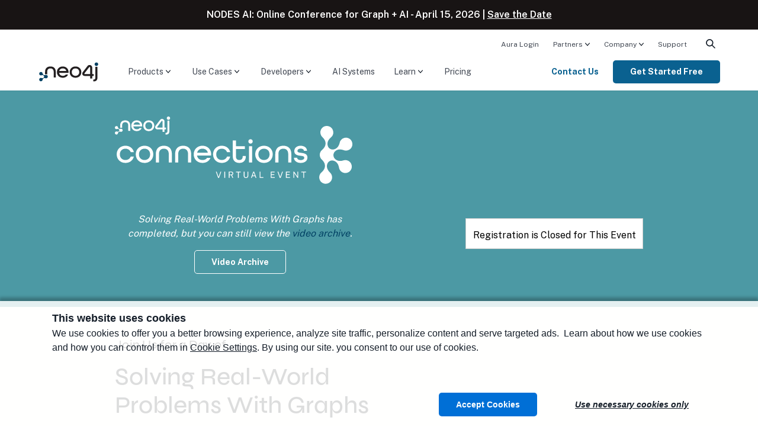

--- FILE ---
content_type: text/html; charset=UTF-8
request_url: https://neo4j.com/connections/solving-real-world-problems-with-graphs/
body_size: 26256
content:
<style>
  #mkto_iframe{
    height: 800px;
  }

  @media screen and (min-width: 40em) {
    #mkto_iframe{
      height: 800px;
  }
  }
</style>



<!doctype html>
<!--[if IE 9]>
<html class="no-js ie9" lang="en"> <![endif]-->
<html class="no-js" lang="en">

<head>
  <meta charset="utf-8" />
  <meta name="viewport" content="width=device-width, initial-scale=1.0" />
  <meta name="msvalidate.01" content="B5163518CBE4A854B63801277FE5E35C" />
  <meta name="google-site-verification" content="ucqagxjVuq0lJZeLKs0F5AppzK111lNt3IoxU6mzlJE" />
  <meta name="facebook-domain-verification" content="hli4d7mfso56r97lmed0ee7v88bzw8" />

  <script>window.dataLayer = window.dataLayer || [];</script>
<script>
    (function(){
        function loadGTM() {
            // GTM Snippet
            (function(w,d,s,l,i){w[l]=w[l]||[];w[l].push({'gtm.start':new Date().getTime(),event:'gtm.js'});var f=d.getElementsByTagName(s)[0],j=d.createElement(s),dl=l!='dataLayer'?'&l='+l:'';j.async=true;j.src='https://www.googletagmanager.com/gtm.js?id='+i+dl;f.parentNode.insertBefore(j,f);})(window,document,'script','dataLayer','GTM-WK23PSS');
        }
        // Load later to avoid affecting TBT
        if ('requestIdleCallback' in window) {
            requestIdleCallback(loadGTM);
        } else {
            setTimeout(loadGTM, 200);
        }
    })();
</script>
  <!-- Start VWO Async SmartCode -->
<link rel="preconnect" href="https://dev.visualwebsiteoptimizer.com" />
<script type='text/javascript' id='vwoCode'>
	window._vwo_code ||
	(function () {
		var w=window,
			d=document;
		var account_id=571133,
			version=2.2,
			settings_tolerance=2000,
			hide_element='body',
			hide_element_style = 'opacity:0 !important;filter:alpha(opacity=0) !important;background:none !important';
		/* DO NOT EDIT BELOW THIS LINE */
		if(f=!1,v=d.querySelector('#vwoCode'),cc={},-1<d.URL.indexOf('__vwo_disable__')||w._vwo_code)return;try{var e=JSON.parse(localStorage.getItem('_vwo_'+account_id+'_config'));cc=e&&'object'==typeof e?e:{}}catch(e){}function r(t){try{return decodeURIComponent(t)}catch(e){return t}}var s=function(){var e={combination:[],combinationChoose:[],split:[],exclude:[],uuid:null,consent:null,optOut:null},t=d.cookie||'';if(!t)return e;for(var n,i,o=/(?:^|;\s*)(?:(_vis_opt_exp_(\d+)_combi=([^;]*))|(_vis_opt_exp_(\d+)_combi_choose=([^;]*))|(_vis_opt_exp_(\d+)_split=([^:;]*))|(_vis_opt_exp_(\d+)_exclude=[^;]*)|(_vis_opt_out=([^;]*))|(_vwo_global_opt_out=[^;]*)|(_vwo_uuid=([^;]*))|(_vwo_consent=([^;]*)))/g;null!==(n=o.exec(t));)try{n[1]?e.combination.push({id:n[2],value:r(n[3])}):n[4]?e.combinationChoose.push({id:n[5],value:r(n[6])}):n[7]?e.split.push({id:n[8],value:r(n[9])}):n[10]?e.exclude.push({id:n[11]}):n[12]?e.optOut=r(n[13]):n[14]?e.optOut=!0:n[15]?e.uuid=r(n[16]):n[17]&&(i=r(n[18]),e.consent=i&&3<=i.length?i.substring(0,3):null)}catch(e){}return e}();function i(){var e=function(){if(w.VWO&&Array.isArray(w.VWO))for(var e=0;e<w.VWO.length;e++){var t=w.VWO[e];if(Array.isArray(t)&&('setVisitorId'===t[0]||'setSessionId'===t[0]))return!0}return!1}(),t='a='+account_id+'&u='+encodeURIComponent(w._vis_opt_url||d.URL)+'&vn='+version+'&ph=1'+('undefined'!=typeof platform?'&p='+platform:'')+'&st='+w.performance.now();e||((n=function(){var e,t=[],n={},i=w.VWO&&w.VWO.appliedCampaigns||{};for(e in i){var o=i[e]&&i[e].v;o&&(t.push(e+'-'+o+'-1'),n[e]=!0)}if(s&&s.combination)for(var r=0;r<s.combination.length;r++){var a=s.combination[r];n[a.id]||t.push(a.id+'-'+a.value)}return t.join('|')}())&&(t+='&c='+n),(n=function(){var e=[],t={};if(s&&s.combinationChoose)for(var n=0;n<s.combinationChoose.length;n++){var i=s.combinationChoose[n];e.push(i.id+'-'+i.value),t[i.id]=!0}if(s&&s.split)for(var o=0;o<s.split.length;o++)t[(i=s.split[o]).id]||e.push(i.id+'-'+i.value);return e.join('|')}())&&(t+='&cc='+n),(n=function(){var e={},t=[];if(w.VWO&&Array.isArray(w.VWO))for(var n=0;n<w.VWO.length;n++){var i=w.VWO[n];if(Array.isArray(i)&&'setVariation'===i[0]&&i[1]&&Array.isArray(i[1]))for(var o=0;o<i[1].length;o++){var r,a=i[1][o];a&&'object'==typeof a&&(r=a.e,a=a.v,r&&a&&(e[r]=a))}}for(r in e)t.push(r+'-'+e[r]);return t.join('|')}())&&(t+='&sv='+n)),s&&s.optOut&&(t+='&o='+s.optOut);var n=function(){var e=[],t={};if(s&&s.exclude)for(var n=0;n<s.exclude.length;n++){var i=s.exclude[n];t[i.id]||(e.push(i.id),t[i.id]=!0)}return e.join('|')}();return n&&(t+='&e='+n),s&&s.uuid&&(t+='&id='+s.uuid),s&&s.consent&&(t+='&consent='+s.consent),w.name&&-1<w.name.indexOf('_vis_preview')&&(t+='&pM=true'),w.VWO&&w.VWO.ed&&(t+='&ed='+w.VWO.ed),t}code={nonce:v&&v.nonce,library_tolerance:function(){return'undefined'!=typeof library_tolerance?library_tolerance:void 0},settings_tolerance:function(){return cc.sT||settings_tolerance},hide_element_style:function(){return'{'+(cc.hES||hide_element_style)+'}'},hide_element:function(){return performance.getEntriesByName('first-contentful-paint')[0]?'':'string'==typeof cc.hE?cc.hE:hide_element},getVersion:function(){return version},finish:function(e){var t;f||(f=!0,(t=d.getElementById('_vis_opt_path_hides'))&&t.parentNode.removeChild(t),e&&((new Image).src='https://dev.visualwebsiteoptimizer.com/ee.gif?a='+account_id+e))},finished:function(){return f},addScript:function(e){var t=d.createElement('script');t.type='text/javascript',e.src?t.src=e.src:t.text=e.text,v&&t.setAttribute('nonce',v.nonce),d.getElementsByTagName('head')[0].appendChild(t)},load:function(e,t){t=t||{};var n=new XMLHttpRequest;n.open('GET',e,!0),n.withCredentials=!t.dSC,n.responseType=t.responseType||'text',n.onload=function(){if(t.onloadCb)return t.onloadCb(n,e);200===n.status?_vwo_code.addScript({text:n.responseText}):_vwo_code.finish('&e=loading_failure:'+e)},n.onerror=function(){if(t.onerrorCb)return t.onerrorCb(e);_vwo_code.finish('&e=loading_failure:'+e)},n.send()},init:function(){var e,t=this.settings_tolerance();w._vwo_settings_timer=setTimeout(function(){_vwo_code.finish()},t),'body'!==this.hide_element()?(n=d.createElement('style'),e=(t=this.hide_element())?t+this.hide_element_style():'',t=d.getElementsByTagName('head')[0],n.setAttribute('id','_vis_opt_path_hides'),v&&n.setAttribute('nonce',v.nonce),n.setAttribute('type','text/css'),n.styleSheet?n.styleSheet.cssText=e:n.appendChild(d.createTextNode(e)),t.appendChild(n)):(n=d.getElementsByTagName('head')[0],(e=d.createElement('div')).style.cssText='z-index: 2147483647 !important;position: fixed !important;left: 0 !important;top: 0 !important;width: 100% !important;height: 100% !important;background: white !important;',e.setAttribute('id','_vis_opt_path_hides'),e.classList.add('_vis_hide_layer'),n.parentNode.insertBefore(e,n.nextSibling));var n='https://dev.visualwebsiteoptimizer.com/j.php?'+i();-1!==w.location.search.indexOf('_vwo_xhr')?this.addScript({src:n}):this.load(n+'&x=true',{l:1})}};w._vwo_code=code;code.init();})();
</script>
<!-- End VWO Async SmartCode -->
  <link rel="apple-touch-icon" sizes="180x180" href="/apple-touch-icon.png?v=bOXynyJWa61">
  <link rel="icon" type="image/png" sizes="32x32" href="/favicon-32x32.png?v=bOXynyJWa61">
  <link rel="icon" type="image/png" sizes="194x194" href="/favicon-194x194.png?v=bOXynyJWa61">
  <link rel="icon" type="image/png" sizes="192x192" href="/android-chrome-192x192.png?v=bOXynyJWa61">
  <link rel="icon" type="image/png" sizes="16x16" href="/favicon-16x16.png?v=bOXynyJWa61">
  <link rel="manifest" href="/site.webmanifest?v=bOXynyJWa61">
  <link rel="mask-icon" href="/safari-pinned-tab.svg?v=bOXynyJWa6a" color="#018bff">
  <link rel="shortcut icon" href="/favicon.ico?v=bOXynyJWa61">
  <meta name="msapplication-TileColor" content="#018bff">
  <meta name="theme-color" content="#0069c1">
    <title>Connections: Solving Real-World Problems With Graphs</title>
  
  <!-- preload custom font files -->
  <link rel="preload" href="/wp-content/themes/neo4jweb/assets/fonts/syne-neo/SyneNeo-Medium.woff2" as="font" type="font/woff2" crossorigin>

  <!-- connect to domain of font files -->
  <link rel="preconnect" href="https://fonts.googleapis.com">
  <link rel="preconnect" href="https://fonts.gstatic.com/" crossorigin>
  <!-- async CSS -->
  <link rel="preload" href="https://fonts.googleapis.com/css2?family=Public+Sans:wght@300;400;600;700&display=swap" as="style" onload="this.onload=null;this.rel='stylesheet'">
  <link rel="preload" href="https://fonts.googleapis.com/css2?family=Fira+Code&display=swap" as="style" onload="this.onload=null;this.rel='stylesheet'">

  <!-- no-JS fallback -->
  <noscript>
    <link rel="stylesheet" href="https://fonts.googleapis.com/css2?family=Public+Sans:wght@300;400;600;700&display=swap">
    <link rel="stylesheet" href="https://fonts.googleapis.com/css2?family=Fira+Code&display=swap">
  </noscript>

  <meta name='robots' content='index, follow, max-image-preview:large, max-snippet:-1, max-video-preview:-1' />

	<!-- This site is optimized with the Yoast SEO Premium plugin v26.8 (Yoast SEO v26.8) - https://yoast.com/product/yoast-seo-premium-wordpress/ -->
	<meta name="description" content="Join us for this instalment of our virtual Connections series where we where we take a look at how graphs can be used to solve real-world problems." />
	<link rel="canonical" href="https://neo4j.com/connections/solving-real-world-problems-with-graphs/" />
	<meta property="og:locale" content="en_US" />
	<meta property="og:type" content="article" />
	<meta property="og:title" content="Solving Real-World Problems With Graphs" />
	<meta property="og:description" content="Join us for this instalment of our virtual Connections series where we where we take a look at how graphs can be used to solve real-world problems." />
	<meta property="og:url" content="https://neo4j.com/connections/solving-real-world-problems-with-graphs/" />
	<meta property="og:site_name" content="Graph Database &amp; Analytics" />
	<meta property="article:publisher" content="https://www.facebook.com/neo4j.graph.database" />
	<meta property="article:modified_time" content="2024-04-25T16:43:23+00:00" />
	<meta property="og:image" content="https://dist.neo4j.com/wp-content/uploads/20220719095703/Frame-42.jpg" />
	<meta property="og:image:width" content="1920" />
	<meta property="og:image:height" content="1080" />
	<meta property="og:image:type" content="image/jpeg" />
	<meta name="twitter:card" content="summary_large_image" />
	<meta name="twitter:site" content="@neo4j" />
	<script type="application/ld+json" class="yoast-schema-graph">{"@context":"https://schema.org","@graph":[{"@type":"WebPage","@id":"https://neo4j.com/connections/solving-real-world-problems-with-graphs/","url":"https://neo4j.com/connections/solving-real-world-problems-with-graphs/","name":"Connections: Solving Real-World Problems With Graphs","isPartOf":{"@id":"https://neo4j.com/#website"},"datePublished":"2022-06-22T22:43:18+00:00","dateModified":"2024-04-25T16:43:23+00:00","description":"Join us for this instalment of our virtual Connections series where we where we take a look at how graphs can be used to solve real-world problems.","inLanguage":"en-US","potentialAction":[{"@type":"ReadAction","target":["https://neo4j.com/connections/solving-real-world-problems-with-graphs/"]}]},{"@type":"WebSite","@id":"https://neo4j.com/#website","url":"https://neo4j.com/","name":"Graph Database &amp; Analytics","description":"The Leader in Graph Databases","publisher":{"@id":"https://neo4j.com/#organization"},"potentialAction":[{"@type":"SearchAction","target":{"@type":"EntryPoint","urlTemplate":"https://neo4j.com/?s={search_term_string}"},"query-input":{"@type":"PropertyValueSpecification","valueRequired":true,"valueName":"search_term_string"}}],"inLanguage":"en-US"},{"@type":"Organization","@id":"https://neo4j.com/#organization","name":"Neo4j","url":"https://neo4j.com/","logo":{"@type":"ImageObject","inLanguage":"en-US","@id":"https://neo4j.com/#/schema/logo/image/","url":"https://dist.neo4j.com/wp-content/uploads/20230926084108/Logo_FullColor_RGB_TransBG.svg","contentUrl":"https://dist.neo4j.com/wp-content/uploads/20230926084108/Logo_FullColor_RGB_TransBG.svg","width":677,"height":242,"caption":"Neo4j"},"image":{"@id":"https://neo4j.com/#/schema/logo/image/"},"sameAs":["https://www.facebook.com/neo4j.graph.database","https://x.com/neo4j","https://instagram.com/neo4j","https://www.linkedin.com/company/neo4j","https://www.pinterest.com/neo4j/","https://www.youtube.com/neo4j"]}]}</script>
	<!-- / Yoast SEO Premium plugin. -->


<link rel="alternate" title="oEmbed (JSON)" type="application/json+oembed" href="https://neo4j.com/wp-json/oembed/1.0/embed?url=https%3A%2F%2Fneo4j.com%2Fconnections%2Fsolving-real-world-problems-with-graphs%2F" />
<link rel="alternate" title="oEmbed (XML)" type="text/xml+oembed" href="https://neo4j.com/wp-json/oembed/1.0/embed?url=https%3A%2F%2Fneo4j.com%2Fconnections%2Fsolving-real-world-problems-with-graphs%2F&#038;format=xml" />
<style id='wp-img-auto-sizes-contain-inline-css' type='text/css'>
img:is([sizes=auto i],[sizes^="auto," i]){contain-intrinsic-size:3000px 1500px}
/*# sourceURL=wp-img-auto-sizes-contain-inline-css */
</style>
<style id='wp-emoji-styles-inline-css' type='text/css'>

	img.wp-smiley, img.emoji {
		display: inline !important;
		border: none !important;
		box-shadow: none !important;
		height: 1em !important;
		width: 1em !important;
		margin: 0 0.07em !important;
		vertical-align: -0.1em !important;
		background: none !important;
		padding: 0 !important;
	}
/*# sourceURL=wp-emoji-styles-inline-css */
</style>
<link rel='stylesheet' id='foundation-css' href='https://neo4j.com/wp-content/themes/neo4jweb/assets/css/app.css?ver=1769702712' type='text/css' media='all' />
<link rel='stylesheet' id='search-preact-css' href='https://neo4j.com/wp-content/themes/neo4jweb/assets/neo4j-react-modules-assets/search-preact/bundle.d3a831c0.css?ver=6.9' type='text/css' media='print' onload="this.media='all'" />
<link rel='stylesheet' id='site-animations-css' href='https://neo4j.com/wp-content/themes/neo4jweb/assets/css/site-animations.css?ver=1769702704' type='text/css' media='print' onload="this.media='all'" />
<style id='block-visibility-screen-size-styles-inline-css' type='text/css'>
/* Large screens (desktops, 992px and up) */
@media ( min-width: 992px ) {
	.block-visibility-hide-large-screen {
		display: none !important;
	}
}

/* Medium screens (tablets, between 768px and 992px) */
@media ( min-width: 768px ) and ( max-width: 991.98px ) {
	.block-visibility-hide-medium-screen {
		display: none !important;
	}
}

/* Small screens (mobile devices, less than 768px) */
@media ( max-width: 767.98px ) {
	.block-visibility-hide-small-screen {
		display: none !important;
	}
}
/*# sourceURL=block-visibility-screen-size-styles-inline-css */
</style>
<script type="text/javascript" src="https://neo4j.com/wp-content/themes/neo4jweb/assets/js/vendor/jquery-3.6.1.min.js?ver=3.6.1" id="jquery-js"></script>
<link rel="EditURI" type="application/rsd+xml" title="RSD" href="https://neo4j.com/xmlrpc.php?rsd" />
<link rel='shortlink' href='https://neo4j.com/?p=206761' />
<!-- Stream WordPress user activity plugin v4.1.1 -->
<meta name="tec-api-version" content="v1"><meta name="tec-api-origin" content="https://neo4j.com"><link rel="alternate" href="https://neo4j.com/wp-json/tribe/events/v1/" /><style class='wp-fonts-local' type='text/css'>
@font-face{font-family:syne-neo;font-style:normal;font-weight:400;font-display:fallback;src:url('https://neo4j.com/wp-content/themes/neo4jweb/assets/fonts/syne-neo/SyneNeo-Medium.woff2') format('woff2'), url('https://neo4j.com/wp-content/themes/neo4jweb/assets/fonts/syne-neo/SyneNeo-Medium.woff') format('woff');font-stretch:normal;}
</style>
  
<style id='global-styles-inline-css' type='text/css'>
:root{--wp--preset--aspect-ratio--square: 1;--wp--preset--aspect-ratio--4-3: 4/3;--wp--preset--aspect-ratio--3-4: 3/4;--wp--preset--aspect-ratio--3-2: 3/2;--wp--preset--aspect-ratio--2-3: 2/3;--wp--preset--aspect-ratio--16-9: 16/9;--wp--preset--aspect-ratio--9-16: 9/16;--wp--preset--color--black: #181414;--wp--preset--color--cyan-bluish-gray: #abb8c3;--wp--preset--color--white: #ffffff;--wp--preset--color--pale-pink: #f78da7;--wp--preset--color--vivid-red: #cf2e2e;--wp--preset--color--luminous-vivid-orange: #ff6900;--wp--preset--color--luminous-vivid-amber: #fcb900;--wp--preset--color--light-green-cyan: #7bdcb5;--wp--preset--color--vivid-green-cyan: #00d084;--wp--preset--color--pale-cyan-blue: #8ed1fc;--wp--preset--color--vivid-cyan-blue: #0693e3;--wp--preset--color--vivid-purple: #9b51e0;--wp--preset--color--baltic-80: #01121C;--wp--preset--color--baltic-70: #081E2B;--wp--preset--color--baltic-60: #014063;--wp--preset--color--baltic-55: #02507B;--wp--preset--color--baltic-50: #0A6190;--wp--preset--color--baltic-45: #30839D;--wp--preset--color--baltic-40: #4C99A4;--wp--preset--color--baltic-35: #51A6B1;--wp--preset--color--baltic-30: #5DB3BF;--wp--preset--color--baltic-25: #5CC3C9;--wp--preset--color--baltic-20: #8FE3E8;--wp--preset--color--baltic-15: #C3F8FB;--wp--preset--color--baltic-10: #E7FAFB;--wp--preset--color--marigold-70: #543800;--wp--preset--color--marigold-60: #795000;--wp--preset--color--marigold-45: #DA9105;--wp--preset--color--marigold-35: #FFA901;--wp--preset--color--marigold-25: #FFC450;--wp--preset--color--marigold-20: #FFCF72;--wp--preset--color--marigold-15: #FFDE9D;--wp--preset--color--marigold-10: #FFF0D2;--wp--preset--color--forest-55: #145439;--wp--preset--color--forest-30: #6FA646;--wp--preset--color--forest-20: #90CB62;--wp--preset--color--earth-55: #763F18;--wp--preset--color--earth-45: #AF7C4D;--wp--preset--color--earth-40: #D19660;--wp--preset--color--hibiscus-40: #D43300;--wp--preset--color--hibiscus-30: #F96746;--wp--preset--color--hibiscus-25: #FF8E6A;--wp--preset--color--beige-70: #3F3824;--wp--preset--color--beige-60: #666050;--wp--preset--color--beige-50: #999384;--wp--preset--color--beige-40: #C1B9A0;--wp--preset--color--beige-30: #F2EAD4;--wp--preset--color--beige-20: #FFF7E3;--wp--preset--color--beige-10: #FFFCF4;--wp--preset--color--neutral-80: #09090A;--wp--preset--color--neutral-75: #1A1B1D;--wp--preset--color--neutral-70: #212325;--wp--preset--color--neutral-65: #3C3F44;--wp--preset--color--neutral-60: #4D5157;--wp--preset--color--neutral-55: #5E636A;--wp--preset--color--neutral-50: #6F757E;--wp--preset--color--neutral-45: #818790;--wp--preset--color--neutral-40: #959AA1;--wp--preset--color--neutral-35: #A8ACB2;--wp--preset--color--neutral-30: #BBBEC3;--wp--preset--color--neutral-25: #CFD1D4;--wp--preset--color--neutral-20: #E2E3E5;--wp--preset--color--neutral-15: #F5F6F6;--wp--preset--color--neutral-10: #FFFFFF;--wp--preset--color--highlight-periwinkle: #6A82FF;--wp--preset--color--highlight-yellow: #FAFF00;--wp--preset--color--dark-gray: #4F4E4D;--wp--preset--color--cream: #F2EAD4;--wp--preset--color--light-gray: #FCF9F6;--wp--preset--color--full-white: #ffffff;--wp--preset--color--full-black: #000000;--wp--preset--color--transparent: transparent;--wp--preset--gradient--vivid-cyan-blue-to-vivid-purple: linear-gradient(135deg,rgb(6,147,227) 0%,rgb(155,81,224) 100%);--wp--preset--gradient--light-green-cyan-to-vivid-green-cyan: linear-gradient(135deg,rgb(122,220,180) 0%,rgb(0,208,130) 100%);--wp--preset--gradient--luminous-vivid-amber-to-luminous-vivid-orange: linear-gradient(135deg,rgb(252,185,0) 0%,rgb(255,105,0) 100%);--wp--preset--gradient--luminous-vivid-orange-to-vivid-red: linear-gradient(135deg,rgb(255,105,0) 0%,rgb(207,46,46) 100%);--wp--preset--gradient--very-light-gray-to-cyan-bluish-gray: linear-gradient(135deg,rgb(238,238,238) 0%,rgb(169,184,195) 100%);--wp--preset--gradient--cool-to-warm-spectrum: linear-gradient(135deg,rgb(74,234,220) 0%,rgb(151,120,209) 20%,rgb(207,42,186) 40%,rgb(238,44,130) 60%,rgb(251,105,98) 80%,rgb(254,248,76) 100%);--wp--preset--gradient--blush-light-purple: linear-gradient(135deg,rgb(255,206,236) 0%,rgb(152,150,240) 100%);--wp--preset--gradient--blush-bordeaux: linear-gradient(135deg,rgb(254,205,165) 0%,rgb(254,45,45) 50%,rgb(107,0,62) 100%);--wp--preset--gradient--luminous-dusk: linear-gradient(135deg,rgb(255,203,112) 0%,rgb(199,81,192) 50%,rgb(65,88,208) 100%);--wp--preset--gradient--pale-ocean: linear-gradient(135deg,rgb(255,245,203) 0%,rgb(182,227,212) 50%,rgb(51,167,181) 100%);--wp--preset--gradient--electric-grass: linear-gradient(135deg,rgb(202,248,128) 0%,rgb(113,206,126) 100%);--wp--preset--gradient--midnight: linear-gradient(135deg,rgb(2,3,129) 0%,rgb(40,116,252) 100%);--wp--preset--font-size--small: 13px;--wp--preset--font-size--medium: clamp(14px, 0.875rem + ((1vw - 3.2px) * 0.721), 20px);--wp--preset--font-size--large: clamp(22.041px, 1.378rem + ((1vw - 3.2px) * 1.678), 36px);--wp--preset--font-size--x-large: clamp(25.014px, 1.563rem + ((1vw - 3.2px) * 2.042), 42px);--wp--preset--font-size--xs: 0.75rem;--wp--preset--font-size--sm: 0.875rem;--wp--preset--font-size--base: clamp(0.875rem, 0.875rem + ((1vw - 0.2rem) * 0.24), 1rem);--wp--preset--font-size--lg: clamp(0.875rem, 0.875rem + ((1vw - 0.2rem) * 0.481), 1.125rem);--wp--preset--font-size--xl: clamp(0.875rem, 0.875rem + ((1vw - 0.2rem) * 0.721), 1.25rem);--wp--preset--font-size--2-xl: clamp(0.984rem, 0.984rem + ((1vw - 0.2rem) * 0.992), 1.5rem);--wp--preset--font-size--3-xl: clamp(1.185rem, 1.185rem + ((1vw - 0.2rem) * 1.327), 1.875rem);--wp--preset--font-size--4-xl: clamp(1.378rem, 1.378rem + ((1vw - 0.2rem) * 1.677), 2.25rem);--wp--preset--font-size--5-xl: clamp(1.743rem, 1.743rem + ((1vw - 0.2rem) * 2.417), 3rem);--wp--preset--font-size--h-1: clamp(2.25rem, 3vw + 1rem, 3rem);--wp--preset--font-size--h-2: clamp(2rem, 4vw, 2.5rem);--wp--preset--font-size--h-3: clamp(1.75rem, 1vw + 1.25rem, 1.938rem);;--wp--preset--font-size--h-4: clamp(1.5rem, 1vw + 1rem, 1.563rem);;--wp--preset--font-size--h-5: clamp(0.875rem, 0.875rem + ((1vw - 0.2rem) * 0.721), 1.25rem);--wp--preset--font-size--h-6: clamp(0.875rem, 0.875rem + ((1vw - 0.2rem) * 0.24), 1rem);--wp--preset--font-family--syne-neo: syne-neo, "Helvetica Neue", helvetica, roboto, arial, sans-serif;--wp--preset--font-family--public-sans: "Public Sans", "Helvetica Neue", helvetica, roboto, arial, sans-serif;--wp--preset--spacing--20: 0.5rem;--wp--preset--spacing--30: 0.75rem;--wp--preset--spacing--40: 1rem;--wp--preset--spacing--50: 1.25rem;--wp--preset--spacing--60: 1.5rem;--wp--preset--spacing--70: 1.75rem;--wp--preset--spacing--80: 2rem;--wp--preset--spacing--px: 1px;--wp--preset--spacing--10: 0.25rem;--wp--preset--spacing--90: clamp(2rem, calc(2rem + ((1vw - 0.4rem) * 1.0417)), 2.25rem);--wp--preset--spacing--100: clamp(2rem, calc(2rem + ((1vw - 0.4rem) * 2.0833)), 2.5rem);--wp--preset--spacing--120: clamp(2rem, calc(2rem + ((1vw - 0.4rem) * 4.1667)), 3rem);--wp--preset--spacing--160: clamp(2rem, calc(2rem + ((1vw - 0.4rem) * 8.3333)), 4rem);--wp--preset--spacing--200: clamp(2rem, calc(2rem + ((1vw - 0.4rem) * 8.3333)), 5rem);--wp--preset--spacing--240: clamp(4rem, calc(4rem + ((1vw - 0.4rem) * 8.3333)), 6rem);--wp--preset--spacing--320: clamp(4rem, calc(4rem + ((1vw - 0.4rem) * 16.6667)), 8rem);--wp--preset--shadow--natural: 6px 6px 9px rgba(0, 0, 0, 0.2);--wp--preset--shadow--deep: 12px 12px 50px rgba(0, 0, 0, 0.4);--wp--preset--shadow--sharp: 6px 6px 0px rgba(0, 0, 0, 0.2);--wp--preset--shadow--outlined: 6px 6px 0px -3px rgb(255, 255, 255), 6px 6px rgb(0, 0, 0);--wp--preset--shadow--crisp: 6px 6px 0px rgb(0, 0, 0);--wp--preset--shadow--card: 0px 4px 4px 0px #00000026;--wp--preset--shadow--large: 0px 10px 15px 0px #0000001A;--wp--custom--spacing--small: max(15px, 2vw);--wp--custom--spacing--medium: clamp(2rem, 8vw, calc(4 * var(--wp--style--block-gap)));--wp--custom--spacing--large: clamp(4rem, 10vw, 8rem);--wp--custom--spacing--outer: var(--wp--custom--spacing--small, 1.25rem);--wp--custom--shadow--text: 1px 1px 16px rgba(0,0,0,1);}:root { --wp--style--global--content-size: 760px;--wp--style--global--wide-size: 1152px; }:where(body) { margin: 0; }.wp-site-blocks { padding-top: var(--wp--style--root--padding-top); padding-bottom: var(--wp--style--root--padding-bottom); }.has-global-padding { padding-right: var(--wp--style--root--padding-right); padding-left: var(--wp--style--root--padding-left); }.has-global-padding > .alignfull { margin-right: calc(var(--wp--style--root--padding-right) * -1); margin-left: calc(var(--wp--style--root--padding-left) * -1); }.has-global-padding :where(:not(.alignfull.is-layout-flow) > .has-global-padding:not(.wp-block-block, .alignfull)) { padding-right: 0; padding-left: 0; }.has-global-padding :where(:not(.alignfull.is-layout-flow) > .has-global-padding:not(.wp-block-block, .alignfull)) > .alignfull { margin-left: 0; margin-right: 0; }.wp-site-blocks > .alignleft { float: left; margin-right: 2em; }.wp-site-blocks > .alignright { float: right; margin-left: 2em; }.wp-site-blocks > .aligncenter { justify-content: center; margin-left: auto; margin-right: auto; }:where(.wp-site-blocks) > * { margin-block-start: 1rem; margin-block-end: 0; }:where(.wp-site-blocks) > :first-child { margin-block-start: 0; }:where(.wp-site-blocks) > :last-child { margin-block-end: 0; }:root { --wp--style--block-gap: 1rem; }:root :where(.is-layout-flow) > :first-child{margin-block-start: 0;}:root :where(.is-layout-flow) > :last-child{margin-block-end: 0;}:root :where(.is-layout-flow) > *{margin-block-start: 1rem;margin-block-end: 0;}:root :where(.is-layout-constrained) > :first-child{margin-block-start: 0;}:root :where(.is-layout-constrained) > :last-child{margin-block-end: 0;}:root :where(.is-layout-constrained) > *{margin-block-start: 1rem;margin-block-end: 0;}:root :where(.is-layout-flex){gap: 1rem;}:root :where(.is-layout-grid){gap: 1rem;}.is-layout-flow > .alignleft{float: left;margin-inline-start: 0;margin-inline-end: 2em;}.is-layout-flow > .alignright{float: right;margin-inline-start: 2em;margin-inline-end: 0;}.is-layout-flow > .aligncenter{margin-left: auto !important;margin-right: auto !important;}.is-layout-constrained > .alignleft{float: left;margin-inline-start: 0;margin-inline-end: 2em;}.is-layout-constrained > .alignright{float: right;margin-inline-start: 2em;margin-inline-end: 0;}.is-layout-constrained > .aligncenter{margin-left: auto !important;margin-right: auto !important;}.is-layout-constrained > :where(:not(.alignleft):not(.alignright):not(.alignfull)){max-width: var(--wp--style--global--content-size);margin-left: auto !important;margin-right: auto !important;}.is-layout-constrained > .alignwide{max-width: var(--wp--style--global--wide-size);}body .is-layout-flex{display: flex;}.is-layout-flex{flex-wrap: wrap;align-items: center;}.is-layout-flex > :is(*, div){margin: 0;}body .is-layout-grid{display: grid;}.is-layout-grid > :is(*, div){margin: 0;}body{color: var(--wp--preset--color--neutral-75);font-family: var(--wp--preset--font-family--public-sans);font-size: var(--wp--preset--font-size--base);line-height: 1.5;--wp--style--root--padding-top: 0px;--wp--style--root--padding-right: 1.5rem;--wp--style--root--padding-bottom: 0px;--wp--style--root--padding-left: 1.5rem;}a:where(:not(.wp-element-button)){text-decoration: none;}:root :where(a:where(:not(.wp-element-button)):hover){text-decoration: underline;}:root :where(.wp-element-button, .wp-block-button__link){background-color: #32373c;border-width: 0;color: #fff;font-family: inherit;font-size: inherit;font-style: inherit;font-weight: inherit;letter-spacing: inherit;line-height: inherit;padding-top: calc(0.667em + 2px);padding-right: calc(1.333em + 2px);padding-bottom: calc(0.667em + 2px);padding-left: calc(1.333em + 2px);text-decoration: none;text-transform: inherit;}.has-black-color{color: var(--wp--preset--color--black) !important;}.has-cyan-bluish-gray-color{color: var(--wp--preset--color--cyan-bluish-gray) !important;}.has-white-color{color: var(--wp--preset--color--white) !important;}.has-pale-pink-color{color: var(--wp--preset--color--pale-pink) !important;}.has-vivid-red-color{color: var(--wp--preset--color--vivid-red) !important;}.has-luminous-vivid-orange-color{color: var(--wp--preset--color--luminous-vivid-orange) !important;}.has-luminous-vivid-amber-color{color: var(--wp--preset--color--luminous-vivid-amber) !important;}.has-light-green-cyan-color{color: var(--wp--preset--color--light-green-cyan) !important;}.has-vivid-green-cyan-color{color: var(--wp--preset--color--vivid-green-cyan) !important;}.has-pale-cyan-blue-color{color: var(--wp--preset--color--pale-cyan-blue) !important;}.has-vivid-cyan-blue-color{color: var(--wp--preset--color--vivid-cyan-blue) !important;}.has-vivid-purple-color{color: var(--wp--preset--color--vivid-purple) !important;}.has-baltic-80-color{color: var(--wp--preset--color--baltic-80) !important;}.has-baltic-70-color{color: var(--wp--preset--color--baltic-70) !important;}.has-baltic-60-color{color: var(--wp--preset--color--baltic-60) !important;}.has-baltic-55-color{color: var(--wp--preset--color--baltic-55) !important;}.has-baltic-50-color{color: var(--wp--preset--color--baltic-50) !important;}.has-baltic-45-color{color: var(--wp--preset--color--baltic-45) !important;}.has-baltic-40-color{color: var(--wp--preset--color--baltic-40) !important;}.has-baltic-35-color{color: var(--wp--preset--color--baltic-35) !important;}.has-baltic-30-color{color: var(--wp--preset--color--baltic-30) !important;}.has-baltic-25-color{color: var(--wp--preset--color--baltic-25) !important;}.has-baltic-20-color{color: var(--wp--preset--color--baltic-20) !important;}.has-baltic-15-color{color: var(--wp--preset--color--baltic-15) !important;}.has-baltic-10-color{color: var(--wp--preset--color--baltic-10) !important;}.has-marigold-70-color{color: var(--wp--preset--color--marigold-70) !important;}.has-marigold-60-color{color: var(--wp--preset--color--marigold-60) !important;}.has-marigold-45-color{color: var(--wp--preset--color--marigold-45) !important;}.has-marigold-35-color{color: var(--wp--preset--color--marigold-35) !important;}.has-marigold-25-color{color: var(--wp--preset--color--marigold-25) !important;}.has-marigold-20-color{color: var(--wp--preset--color--marigold-20) !important;}.has-marigold-15-color{color: var(--wp--preset--color--marigold-15) !important;}.has-marigold-10-color{color: var(--wp--preset--color--marigold-10) !important;}.has-forest-55-color{color: var(--wp--preset--color--forest-55) !important;}.has-forest-30-color{color: var(--wp--preset--color--forest-30) !important;}.has-forest-20-color{color: var(--wp--preset--color--forest-20) !important;}.has-earth-55-color{color: var(--wp--preset--color--earth-55) !important;}.has-earth-45-color{color: var(--wp--preset--color--earth-45) !important;}.has-earth-40-color{color: var(--wp--preset--color--earth-40) !important;}.has-hibiscus-40-color{color: var(--wp--preset--color--hibiscus-40) !important;}.has-hibiscus-30-color{color: var(--wp--preset--color--hibiscus-30) !important;}.has-hibiscus-25-color{color: var(--wp--preset--color--hibiscus-25) !important;}.has-beige-70-color{color: var(--wp--preset--color--beige-70) !important;}.has-beige-60-color{color: var(--wp--preset--color--beige-60) !important;}.has-beige-50-color{color: var(--wp--preset--color--beige-50) !important;}.has-beige-40-color{color: var(--wp--preset--color--beige-40) !important;}.has-beige-30-color{color: var(--wp--preset--color--beige-30) !important;}.has-beige-20-color{color: var(--wp--preset--color--beige-20) !important;}.has-beige-10-color{color: var(--wp--preset--color--beige-10) !important;}.has-neutral-80-color{color: var(--wp--preset--color--neutral-80) !important;}.has-neutral-75-color{color: var(--wp--preset--color--neutral-75) !important;}.has-neutral-70-color{color: var(--wp--preset--color--neutral-70) !important;}.has-neutral-65-color{color: var(--wp--preset--color--neutral-65) !important;}.has-neutral-60-color{color: var(--wp--preset--color--neutral-60) !important;}.has-neutral-55-color{color: var(--wp--preset--color--neutral-55) !important;}.has-neutral-50-color{color: var(--wp--preset--color--neutral-50) !important;}.has-neutral-45-color{color: var(--wp--preset--color--neutral-45) !important;}.has-neutral-40-color{color: var(--wp--preset--color--neutral-40) !important;}.has-neutral-35-color{color: var(--wp--preset--color--neutral-35) !important;}.has-neutral-30-color{color: var(--wp--preset--color--neutral-30) !important;}.has-neutral-25-color{color: var(--wp--preset--color--neutral-25) !important;}.has-neutral-20-color{color: var(--wp--preset--color--neutral-20) !important;}.has-neutral-15-color{color: var(--wp--preset--color--neutral-15) !important;}.has-neutral-10-color{color: var(--wp--preset--color--neutral-10) !important;}.has-highlight-periwinkle-color{color: var(--wp--preset--color--highlight-periwinkle) !important;}.has-highlight-yellow-color{color: var(--wp--preset--color--highlight-yellow) !important;}.has-dark-gray-color{color: var(--wp--preset--color--dark-gray) !important;}.has-cream-color{color: var(--wp--preset--color--cream) !important;}.has-light-gray-color{color: var(--wp--preset--color--light-gray) !important;}.has-full-white-color{color: var(--wp--preset--color--full-white) !important;}.has-full-black-color{color: var(--wp--preset--color--full-black) !important;}.has-transparent-color{color: var(--wp--preset--color--transparent) !important;}.has-black-background-color{background-color: var(--wp--preset--color--black) !important;}.has-cyan-bluish-gray-background-color{background-color: var(--wp--preset--color--cyan-bluish-gray) !important;}.has-white-background-color{background-color: var(--wp--preset--color--white) !important;}.has-pale-pink-background-color{background-color: var(--wp--preset--color--pale-pink) !important;}.has-vivid-red-background-color{background-color: var(--wp--preset--color--vivid-red) !important;}.has-luminous-vivid-orange-background-color{background-color: var(--wp--preset--color--luminous-vivid-orange) !important;}.has-luminous-vivid-amber-background-color{background-color: var(--wp--preset--color--luminous-vivid-amber) !important;}.has-light-green-cyan-background-color{background-color: var(--wp--preset--color--light-green-cyan) !important;}.has-vivid-green-cyan-background-color{background-color: var(--wp--preset--color--vivid-green-cyan) !important;}.has-pale-cyan-blue-background-color{background-color: var(--wp--preset--color--pale-cyan-blue) !important;}.has-vivid-cyan-blue-background-color{background-color: var(--wp--preset--color--vivid-cyan-blue) !important;}.has-vivid-purple-background-color{background-color: var(--wp--preset--color--vivid-purple) !important;}.has-baltic-80-background-color{background-color: var(--wp--preset--color--baltic-80) !important;}.has-baltic-70-background-color{background-color: var(--wp--preset--color--baltic-70) !important;}.has-baltic-60-background-color{background-color: var(--wp--preset--color--baltic-60) !important;}.has-baltic-55-background-color{background-color: var(--wp--preset--color--baltic-55) !important;}.has-baltic-50-background-color{background-color: var(--wp--preset--color--baltic-50) !important;}.has-baltic-45-background-color{background-color: var(--wp--preset--color--baltic-45) !important;}.has-baltic-40-background-color{background-color: var(--wp--preset--color--baltic-40) !important;}.has-baltic-35-background-color{background-color: var(--wp--preset--color--baltic-35) !important;}.has-baltic-30-background-color{background-color: var(--wp--preset--color--baltic-30) !important;}.has-baltic-25-background-color{background-color: var(--wp--preset--color--baltic-25) !important;}.has-baltic-20-background-color{background-color: var(--wp--preset--color--baltic-20) !important;}.has-baltic-15-background-color{background-color: var(--wp--preset--color--baltic-15) !important;}.has-baltic-10-background-color{background-color: var(--wp--preset--color--baltic-10) !important;}.has-marigold-70-background-color{background-color: var(--wp--preset--color--marigold-70) !important;}.has-marigold-60-background-color{background-color: var(--wp--preset--color--marigold-60) !important;}.has-marigold-45-background-color{background-color: var(--wp--preset--color--marigold-45) !important;}.has-marigold-35-background-color{background-color: var(--wp--preset--color--marigold-35) !important;}.has-marigold-25-background-color{background-color: var(--wp--preset--color--marigold-25) !important;}.has-marigold-20-background-color{background-color: var(--wp--preset--color--marigold-20) !important;}.has-marigold-15-background-color{background-color: var(--wp--preset--color--marigold-15) !important;}.has-marigold-10-background-color{background-color: var(--wp--preset--color--marigold-10) !important;}.has-forest-55-background-color{background-color: var(--wp--preset--color--forest-55) !important;}.has-forest-30-background-color{background-color: var(--wp--preset--color--forest-30) !important;}.has-forest-20-background-color{background-color: var(--wp--preset--color--forest-20) !important;}.has-earth-55-background-color{background-color: var(--wp--preset--color--earth-55) !important;}.has-earth-45-background-color{background-color: var(--wp--preset--color--earth-45) !important;}.has-earth-40-background-color{background-color: var(--wp--preset--color--earth-40) !important;}.has-hibiscus-40-background-color{background-color: var(--wp--preset--color--hibiscus-40) !important;}.has-hibiscus-30-background-color{background-color: var(--wp--preset--color--hibiscus-30) !important;}.has-hibiscus-25-background-color{background-color: var(--wp--preset--color--hibiscus-25) !important;}.has-beige-70-background-color{background-color: var(--wp--preset--color--beige-70) !important;}.has-beige-60-background-color{background-color: var(--wp--preset--color--beige-60) !important;}.has-beige-50-background-color{background-color: var(--wp--preset--color--beige-50) !important;}.has-beige-40-background-color{background-color: var(--wp--preset--color--beige-40) !important;}.has-beige-30-background-color{background-color: var(--wp--preset--color--beige-30) !important;}.has-beige-20-background-color{background-color: var(--wp--preset--color--beige-20) !important;}.has-beige-10-background-color{background-color: var(--wp--preset--color--beige-10) !important;}.has-neutral-80-background-color{background-color: var(--wp--preset--color--neutral-80) !important;}.has-neutral-75-background-color{background-color: var(--wp--preset--color--neutral-75) !important;}.has-neutral-70-background-color{background-color: var(--wp--preset--color--neutral-70) !important;}.has-neutral-65-background-color{background-color: var(--wp--preset--color--neutral-65) !important;}.has-neutral-60-background-color{background-color: var(--wp--preset--color--neutral-60) !important;}.has-neutral-55-background-color{background-color: var(--wp--preset--color--neutral-55) !important;}.has-neutral-50-background-color{background-color: var(--wp--preset--color--neutral-50) !important;}.has-neutral-45-background-color{background-color: var(--wp--preset--color--neutral-45) !important;}.has-neutral-40-background-color{background-color: var(--wp--preset--color--neutral-40) !important;}.has-neutral-35-background-color{background-color: var(--wp--preset--color--neutral-35) !important;}.has-neutral-30-background-color{background-color: var(--wp--preset--color--neutral-30) !important;}.has-neutral-25-background-color{background-color: var(--wp--preset--color--neutral-25) !important;}.has-neutral-20-background-color{background-color: var(--wp--preset--color--neutral-20) !important;}.has-neutral-15-background-color{background-color: var(--wp--preset--color--neutral-15) !important;}.has-neutral-10-background-color{background-color: var(--wp--preset--color--neutral-10) !important;}.has-highlight-periwinkle-background-color{background-color: var(--wp--preset--color--highlight-periwinkle) !important;}.has-highlight-yellow-background-color{background-color: var(--wp--preset--color--highlight-yellow) !important;}.has-dark-gray-background-color{background-color: var(--wp--preset--color--dark-gray) !important;}.has-cream-background-color{background-color: var(--wp--preset--color--cream) !important;}.has-light-gray-background-color{background-color: var(--wp--preset--color--light-gray) !important;}.has-full-white-background-color{background-color: var(--wp--preset--color--full-white) !important;}.has-full-black-background-color{background-color: var(--wp--preset--color--full-black) !important;}.has-transparent-background-color{background-color: var(--wp--preset--color--transparent) !important;}.has-black-border-color{border-color: var(--wp--preset--color--black) !important;}.has-cyan-bluish-gray-border-color{border-color: var(--wp--preset--color--cyan-bluish-gray) !important;}.has-white-border-color{border-color: var(--wp--preset--color--white) !important;}.has-pale-pink-border-color{border-color: var(--wp--preset--color--pale-pink) !important;}.has-vivid-red-border-color{border-color: var(--wp--preset--color--vivid-red) !important;}.has-luminous-vivid-orange-border-color{border-color: var(--wp--preset--color--luminous-vivid-orange) !important;}.has-luminous-vivid-amber-border-color{border-color: var(--wp--preset--color--luminous-vivid-amber) !important;}.has-light-green-cyan-border-color{border-color: var(--wp--preset--color--light-green-cyan) !important;}.has-vivid-green-cyan-border-color{border-color: var(--wp--preset--color--vivid-green-cyan) !important;}.has-pale-cyan-blue-border-color{border-color: var(--wp--preset--color--pale-cyan-blue) !important;}.has-vivid-cyan-blue-border-color{border-color: var(--wp--preset--color--vivid-cyan-blue) !important;}.has-vivid-purple-border-color{border-color: var(--wp--preset--color--vivid-purple) !important;}.has-baltic-80-border-color{border-color: var(--wp--preset--color--baltic-80) !important;}.has-baltic-70-border-color{border-color: var(--wp--preset--color--baltic-70) !important;}.has-baltic-60-border-color{border-color: var(--wp--preset--color--baltic-60) !important;}.has-baltic-55-border-color{border-color: var(--wp--preset--color--baltic-55) !important;}.has-baltic-50-border-color{border-color: var(--wp--preset--color--baltic-50) !important;}.has-baltic-45-border-color{border-color: var(--wp--preset--color--baltic-45) !important;}.has-baltic-40-border-color{border-color: var(--wp--preset--color--baltic-40) !important;}.has-baltic-35-border-color{border-color: var(--wp--preset--color--baltic-35) !important;}.has-baltic-30-border-color{border-color: var(--wp--preset--color--baltic-30) !important;}.has-baltic-25-border-color{border-color: var(--wp--preset--color--baltic-25) !important;}.has-baltic-20-border-color{border-color: var(--wp--preset--color--baltic-20) !important;}.has-baltic-15-border-color{border-color: var(--wp--preset--color--baltic-15) !important;}.has-baltic-10-border-color{border-color: var(--wp--preset--color--baltic-10) !important;}.has-marigold-70-border-color{border-color: var(--wp--preset--color--marigold-70) !important;}.has-marigold-60-border-color{border-color: var(--wp--preset--color--marigold-60) !important;}.has-marigold-45-border-color{border-color: var(--wp--preset--color--marigold-45) !important;}.has-marigold-35-border-color{border-color: var(--wp--preset--color--marigold-35) !important;}.has-marigold-25-border-color{border-color: var(--wp--preset--color--marigold-25) !important;}.has-marigold-20-border-color{border-color: var(--wp--preset--color--marigold-20) !important;}.has-marigold-15-border-color{border-color: var(--wp--preset--color--marigold-15) !important;}.has-marigold-10-border-color{border-color: var(--wp--preset--color--marigold-10) !important;}.has-forest-55-border-color{border-color: var(--wp--preset--color--forest-55) !important;}.has-forest-30-border-color{border-color: var(--wp--preset--color--forest-30) !important;}.has-forest-20-border-color{border-color: var(--wp--preset--color--forest-20) !important;}.has-earth-55-border-color{border-color: var(--wp--preset--color--earth-55) !important;}.has-earth-45-border-color{border-color: var(--wp--preset--color--earth-45) !important;}.has-earth-40-border-color{border-color: var(--wp--preset--color--earth-40) !important;}.has-hibiscus-40-border-color{border-color: var(--wp--preset--color--hibiscus-40) !important;}.has-hibiscus-30-border-color{border-color: var(--wp--preset--color--hibiscus-30) !important;}.has-hibiscus-25-border-color{border-color: var(--wp--preset--color--hibiscus-25) !important;}.has-beige-70-border-color{border-color: var(--wp--preset--color--beige-70) !important;}.has-beige-60-border-color{border-color: var(--wp--preset--color--beige-60) !important;}.has-beige-50-border-color{border-color: var(--wp--preset--color--beige-50) !important;}.has-beige-40-border-color{border-color: var(--wp--preset--color--beige-40) !important;}.has-beige-30-border-color{border-color: var(--wp--preset--color--beige-30) !important;}.has-beige-20-border-color{border-color: var(--wp--preset--color--beige-20) !important;}.has-beige-10-border-color{border-color: var(--wp--preset--color--beige-10) !important;}.has-neutral-80-border-color{border-color: var(--wp--preset--color--neutral-80) !important;}.has-neutral-75-border-color{border-color: var(--wp--preset--color--neutral-75) !important;}.has-neutral-70-border-color{border-color: var(--wp--preset--color--neutral-70) !important;}.has-neutral-65-border-color{border-color: var(--wp--preset--color--neutral-65) !important;}.has-neutral-60-border-color{border-color: var(--wp--preset--color--neutral-60) !important;}.has-neutral-55-border-color{border-color: var(--wp--preset--color--neutral-55) !important;}.has-neutral-50-border-color{border-color: var(--wp--preset--color--neutral-50) !important;}.has-neutral-45-border-color{border-color: var(--wp--preset--color--neutral-45) !important;}.has-neutral-40-border-color{border-color: var(--wp--preset--color--neutral-40) !important;}.has-neutral-35-border-color{border-color: var(--wp--preset--color--neutral-35) !important;}.has-neutral-30-border-color{border-color: var(--wp--preset--color--neutral-30) !important;}.has-neutral-25-border-color{border-color: var(--wp--preset--color--neutral-25) !important;}.has-neutral-20-border-color{border-color: var(--wp--preset--color--neutral-20) !important;}.has-neutral-15-border-color{border-color: var(--wp--preset--color--neutral-15) !important;}.has-neutral-10-border-color{border-color: var(--wp--preset--color--neutral-10) !important;}.has-highlight-periwinkle-border-color{border-color: var(--wp--preset--color--highlight-periwinkle) !important;}.has-highlight-yellow-border-color{border-color: var(--wp--preset--color--highlight-yellow) !important;}.has-dark-gray-border-color{border-color: var(--wp--preset--color--dark-gray) !important;}.has-cream-border-color{border-color: var(--wp--preset--color--cream) !important;}.has-light-gray-border-color{border-color: var(--wp--preset--color--light-gray) !important;}.has-full-white-border-color{border-color: var(--wp--preset--color--full-white) !important;}.has-full-black-border-color{border-color: var(--wp--preset--color--full-black) !important;}.has-transparent-border-color{border-color: var(--wp--preset--color--transparent) !important;}.has-vivid-cyan-blue-to-vivid-purple-gradient-background{background: var(--wp--preset--gradient--vivid-cyan-blue-to-vivid-purple) !important;}.has-light-green-cyan-to-vivid-green-cyan-gradient-background{background: var(--wp--preset--gradient--light-green-cyan-to-vivid-green-cyan) !important;}.has-luminous-vivid-amber-to-luminous-vivid-orange-gradient-background{background: var(--wp--preset--gradient--luminous-vivid-amber-to-luminous-vivid-orange) !important;}.has-luminous-vivid-orange-to-vivid-red-gradient-background{background: var(--wp--preset--gradient--luminous-vivid-orange-to-vivid-red) !important;}.has-very-light-gray-to-cyan-bluish-gray-gradient-background{background: var(--wp--preset--gradient--very-light-gray-to-cyan-bluish-gray) !important;}.has-cool-to-warm-spectrum-gradient-background{background: var(--wp--preset--gradient--cool-to-warm-spectrum) !important;}.has-blush-light-purple-gradient-background{background: var(--wp--preset--gradient--blush-light-purple) !important;}.has-blush-bordeaux-gradient-background{background: var(--wp--preset--gradient--blush-bordeaux) !important;}.has-luminous-dusk-gradient-background{background: var(--wp--preset--gradient--luminous-dusk) !important;}.has-pale-ocean-gradient-background{background: var(--wp--preset--gradient--pale-ocean) !important;}.has-electric-grass-gradient-background{background: var(--wp--preset--gradient--electric-grass) !important;}.has-midnight-gradient-background{background: var(--wp--preset--gradient--midnight) !important;}.has-small-font-size{font-size: var(--wp--preset--font-size--small) !important;}.has-medium-font-size{font-size: var(--wp--preset--font-size--medium) !important;}.has-large-font-size{font-size: var(--wp--preset--font-size--large) !important;}.has-x-large-font-size{font-size: var(--wp--preset--font-size--x-large) !important;}.has-xs-font-size{font-size: var(--wp--preset--font-size--xs) !important;}.has-sm-font-size{font-size: var(--wp--preset--font-size--sm) !important;}.has-base-font-size{font-size: var(--wp--preset--font-size--base) !important;}.has-lg-font-size{font-size: var(--wp--preset--font-size--lg) !important;}.has-xl-font-size{font-size: var(--wp--preset--font-size--xl) !important;}.has-2-xl-font-size{font-size: var(--wp--preset--font-size--2-xl) !important;}.has-3-xl-font-size{font-size: var(--wp--preset--font-size--3-xl) !important;}.has-4-xl-font-size{font-size: var(--wp--preset--font-size--4-xl) !important;}.has-5-xl-font-size{font-size: var(--wp--preset--font-size--5-xl) !important;}.has-h-1-font-size{font-size: var(--wp--preset--font-size--h-1) !important;}.has-h-2-font-size{font-size: var(--wp--preset--font-size--h-2) !important;}.has-h-3-font-size{font-size: var(--wp--preset--font-size--h-3) !important;}.has-h-4-font-size{font-size: var(--wp--preset--font-size--h-4) !important;}.has-h-5-font-size{font-size: var(--wp--preset--font-size--h-5) !important;}.has-h-6-font-size{font-size: var(--wp--preset--font-size--h-6) !important;}.has-syne-neo-font-family{font-family: var(--wp--preset--font-family--syne-neo) !important;}.has-public-sans-font-family{font-family: var(--wp--preset--font-family--public-sans) !important;}
:root :where(.wp-block-neo4j-card){background-color: var(--wp--preset--color--full-white);border-radius: 8px;border-color: var(--wp--preset--color--neutral-20);border-width: 1px;border-style: solid;padding-top: 2rem;padding-right: 1.5rem;padding-bottom: 2rem;padding-left: 1.5rem;}
:root :where(.wp-block-neo4j-banner){border-radius: 12px;border-color: var(--wp--preset--color--neutral-20);border-width: 1px;border-style: solid;padding-top: 1.5rem;padding-right: 1.5rem;padding-bottom: 1.5rem;padding-left: 1.5rem;}
:root :where(.wp-block-neo4j-badge){background-color: #e3fcd1;border-radius: 999px;border-color: #85c457;border-width: 1px;border-style: solid;color: #376d21;padding-top: 0.25em;padding-right: 0.5em;padding-bottom: 0.25em;padding-left: 0.5em;}
:root :where(.wp-block-neo4j-pull-quote){background-color: var(--wp--preset--color--neutral-15);border-radius: 8px;border-color: transparent;border-width: 0px;border-style: solid;color: var(--wp--preset--color--neutral-75);font-size: var(--wp--preset--font-size--xl);font-weight: 600;line-height: 1.5;padding-top: 1.5rem;padding-right: 1.5rem;padding-bottom: 1.5rem;padding-left: 1.5rem;}
:root :where(.wp-block-neo4j-pull-quote cite){color: var(--wp--preset--color--neutral-60);font-size: var(--wp--preset--font-size--base);font-weight: 400;}:root :where(.wp-block-neo4j-pull-quote cite .wp-block-neo4j-pull-quote__cite-title){font-size: var(--wp--preset--font-size--sm);}
/*# sourceURL=global-styles-inline-css */
</style>
</head>

<body class="wp-singular connection-template-default single single-connection postid-206761 wp-embed-responsive wp-theme-neo4jweb is_v1_build tribe-no-js">
  <a class="show-on-focus skip-link" href="#skip-to-content" title="Skip to content">Skip to content</a>
    <noscript><iframe src="https://www.googletagmanager.com/ns.html?id=GTM-WK23PSS" height="0" width="0"
      style="display:none;visibility:hidden"></iframe></noscript>
  
    <div data-c="header mini banner">
    <div data-l="mini banner neo4j5" style="text-decoration: none;">
      <div id="callout-banner" style="background: #181414; color: #fff; padding: .3em;">
        <div class="row text-center">
          <div class="columns">
            <p style="font-size: 16px;font-weight: 600;margin-bottom:0;padding:0.5rem; color: #fff;">
              NODES AI: Online Conference for Graph + AI - April 15, 2026 | <a style="color: #fff; text-decoration: underline;"href="https://neo4j.com/nodes-ai">Save the Date</a></p>
          </div>
        </div>
      </div>
    </div>
  </div>
  
  <style>
  .n-contact-us-menu a {
    font-weight: 700;
    color: #0A6190;
    line-height: 1;
    padding: 0.85em 2em;
  }

  .n-contact-us-menu a:hover {
    color: #014063; 
  }

  li .dropdown.absolute.top-full {
    top: 100%;
    width: 100%;
    left: 0 !important;
    position: fixed;
    border-radius: 0;
    background: white;
  }

</style>

<div data-c="mobile main navigation" class="sticky hide-for-large z-40" style="height: 70px; top: 0" id="main-navigation-wrapper">
  <div class="title-bar justify-between px-4 py-2 hide-for-large sticky w-full top-0 z-10 shadow-sm"
    style="height: 70px; top: 0">
    <a href="/" aria-label="Neo4j Home Page">
      <img height="34px" width="104px" src="https://dist.neo4j.com/wp-content/uploads/20230926084108/Logo_FullColor_RGB_TransBG.svg" alt="The Neo4j Graph Platform – The #1 Platform for Connected Data" role="img" aria-hidden="true" />
    </a>
    <button type="button" aria-controls="toggle-neo4j-mobile-menu-container" aria-expanded="false" data-toggle="toggle-neo4j-mobile-menu-container"
      class="m-0 mobile-menu-toggle-button inline-block">
      <span class="sr-only">Menu</span>
      <span class="n-icon n-icon-navigation-menu n-icon-lg"></span>
    </button>
  </div>
</div>


<!-- Height is set to 70px to work well with secondary menu that stay fixed after scroll on pages like /product -->


<div class="off-canvas position-left" data-off-canvas id="toggle-neo4j-mobile-menu-container">
  <div class="title-bar">
    <img height="34px" width="104px"
      src="https://dist.neo4j.com/wp-content/uploads/20230926084108/Logo_FullColor_RGB_TransBG.svg" alt="Neo4j logo" />
    <button class="search-button cursor-pointer p-4 rounded-none flex items-center text-sm" style="line-height:0;margin-left: auto;margin-right: 0.5rem;" aria-controls="neo4j-algolia-search-v2" aria-expanded="false">
      <span class="show-for-sr">Search</span>
      <span class="n-icon n-icon-search mr-2"></span>
    </button>
    <button type="button" class="m-0 mobile-menu-toggle-button inline-block"
      data-toggle="toggle-neo4j-mobile-menu-container">
      <span class="sr-only">Close Menu</span>
      <span class="n-icon n-icon-close n-icon-size-lg"></span>
    </button>
  </div>
  <div class="hide-for-large grid-container" id="mobile-menu">
    
<ul class="vertical menu drilldown" data-drilldown data-auto-height="true" data-animate-height="true">
  <li>
    <a class="drilldown-submenu-heading" href="#">Products</a>
    <ul class="menu vertical nested" style="padding-bottom: 1px;">
      <li><span class="submenu-list-heading h6">GRAPH DATABASE</span></li>
      



<li class="menu-item-wrapper ">
  <a href="/product/auradb/"
    data-l="Neo4j AuraDB"  class="menu-dropdown-item">
    <span class="menu-item-title">
      Neo4j AuraDB    </span>
    <span class="menu-item-description">Fully managed graph database as a service</span>  </a>
  <!-- Maybe flyout submenu -->
  
</li>

      



<li class="menu-item-wrapper ">
  <a href="/product/neo4j-graph-database/"
    data-l="Neo4j Graph Database"  class="menu-dropdown-item">
    <span class="menu-item-title">
      Neo4j Graph Database    </span>
    <span class="menu-item-description">Self managed, deploy anywhere graph database</span>  </a>
  <!-- Maybe flyout submenu -->
  
</li>


      <li><span class="submenu-list-heading h6">GRAPH ANALYTICS</span></li>

      



<li class="menu-item-wrapper ">
  <a href="/product/aura-graph-analytics/"
    data-l="Neo4j Aura Graph Analytics "  class="menu-dropdown-item">
    <span class="menu-item-title">
      Neo4j Aura Graph Analytics     </span>
    <span class="menu-item-description">Fully managed graph analytics as a service</span>  </a>
  <!-- Maybe flyout submenu -->
  
</li>

      



<li class="menu-item-wrapper ">
  <a href="/product/graph-data-science/"
    data-l="Neo4j Graph Data Science"  class="menu-dropdown-item">
    <span class="menu-item-title">
      Neo4j Graph Data Science    </span>
    <span class="menu-item-description">Self managed graph algorithms and ML modeling</span>  </a>
  <!-- Maybe flyout submenu -->
  
</li>


      <li><span class="submenu-list-heading h6">GRAPH TOOLS</span></li>

      



<li class="menu-item-wrapper ">
  <a href="/product/fleet-manager/"
    data-l="Neo4j Fleet Manager"  class="menu-dropdown-item">
    <span class="menu-item-title">
      Neo4j Fleet Manager    </span>
    <span class="menu-item-description">A single control plane to manage all your DB instances</span>  </a>
  <!-- Maybe flyout submenu -->
  
</li>

      



<li class="menu-item-wrapper ">
  <a href="/product/bloom/"
    data-l="Neo4j Bloom"  class="menu-dropdown-item">
    <span class="menu-item-title">
      Neo4j Bloom    </span>
    <span class="menu-item-description">Easy graph visualization and exploration</span>  </a>
  <!-- Maybe flyout submenu -->
  
</li>

      



<li class="menu-item-wrapper ">
  <a href="/product/cypher-graph-query-language/"
    data-l="Cypher Query Language"  class="menu-dropdown-item">
    <span class="menu-item-title">
      Cypher Query Language    </span>
    <span class="menu-item-description">Declarative graph query language, created by Neo4j</span>  </a>
  <!-- Maybe flyout submenu -->
  
</li>

      



<li class="menu-item-wrapper ">
  <a href="/product/graphql-library/"
    data-l="Neo4j GraphQL"  class="menu-dropdown-item">
    <span class="menu-item-title">
      Neo4j GraphQL    </span>
    <span class="menu-item-description">Low-code, open-source API library</span>  </a>
  <!-- Maybe flyout submenu -->
  
</li>


      <li><span class="submenu-list-heading h6">PARTNER SOLUTIONS</span></li>
      



<li class="menu-item-wrapper ">
  <a href="/neo4j-graph-analytics-snowflake/"
    data-l="Neo4j Graph Analytics for Snowflake"  class="menu-dropdown-item">
    <span class="menu-item-title">
      Neo4j Graph Analytics for Snowflake    </span>
    <span class="menu-item-description">Fully managed graph analytics within Snowflake AI Data Cloud</span>  </a>
  <!-- Maybe flyout submenu -->
  
</li>

      



<li class="menu-item-wrapper ">
  <a href="/neo4j-graph-intelligence-microsoft-fabric/"
    data-l="Neo4j Graph Intelligence for Microsoft Fabric"  class="menu-dropdown-item">
    <span class="menu-item-title">
      Neo4j Graph Intelligence for Microsoft Fabric    </span>
    <span class="menu-item-description">Fully managed graph database and analytics integrated in Fabric</span>  </a>
  <!-- Maybe flyout submenu -->
  
</li>

      
    </ul>
  </li>
  <li>
    <a class="drilldown-submenu-heading" href="#">Use Cases</a>
    <ul class="menu vertical nested" style="padding-bottom: 1px;">
      



<li class="menu-item-wrapper ">
  <a href="/use-cases/ai-systems/"
    data-l="AI Systems"  class="menu-dropdown-item">
    <span class="menu-item-title">
      AI Systems    </span>
    <span class="menu-item-description">Back your LLMs with a knowledge graph for better business AI</span>  </a>
  <!-- Maybe flyout submenu -->
  
</li>

      



<li class="menu-item-wrapper ">
  <a href="/use-cases/"
    data-l="Industries and Use Cases"  class="menu-dropdown-item">
    <span class="menu-item-title">
      Industries and Use Cases    </span>
    <span class="menu-item-description">Fraud detection, knowledge graphs, financial services, and more</span>  </a>
  <!-- Maybe flyout submenu -->
  
</li>

      



<li class="menu-item-wrapper ">
  <a href="/customer-stories/"
    data-l="Customer Success Stories"  class="menu-dropdown-item">
    <span class="menu-item-title">
      Customer Success Stories    </span>
    <span class="menu-item-description">Case studies, customer videos, proof points, and more</span>  </a>
  <!-- Maybe flyout submenu -->
  
</li>

    </ul>
  </li>
  <li>
    <a class="drilldown-submenu-heading" href="#">Developers</a>
    <ul class="menu vertical nested" style="padding-bottom: 1px;">
      



<li class="menu-item-wrapper ">
  <a href="/developer/"
    data-l="Developer Center"  class="menu-dropdown-item">
    <span class="menu-item-title">
      Developer Center    </span>
    <span class="menu-item-description">Best practices, guides, tutorials, and downloads</span>  </a>
  <!-- Maybe flyout submenu -->
  
</li>

      



<li class="menu-item-wrapper ">
  <a href="https://graphacademy.neo4j.com/"
    data-l="GraphAcademy" target="_blank" rel="noopener"rel="noopener" class="menu-dropdown-item">
    <span class="menu-item-title">
      GraphAcademy<img style="vertical-align: bottom;margin-left: 6px;" src="https://dist.neo4j.com/wp-content/uploads/20240402072516/Icon-GraphAcademy.svg" alt="" aria-hidden="true" width="20" height="20" loading="lazy" />    </span>
    <span class="menu-item-description">Free online courses and certifications. Join the 100K+ Neo4j experts.</span>  </a>
  <!-- Maybe flyout submenu -->
  
</li>

      <li><span class="submenu-list-heading h6">DEVELOPERS</span></li>
      



<li class="menu-item-wrapper ">
  <a href="/deployment-center/"
    data-l="Deployment Center"  class="menu-dropdown-item">
    <span class="menu-item-title">
      Deployment Center    </span>
    <span class="menu-item-description">Deploy Neo4j on any cloud or architecture</span>  </a>
  <!-- Maybe flyout submenu -->
  
</li>

      



<li class="menu-item-wrapper ">
  <a href="/docs/"
    data-l="Documentation"  class="menu-dropdown-item">
    <span class="menu-item-title">
      Documentation<img style="vertical-align: bottom;margin-left: 6px;" src="https://dist.neo4j.com/wp-content/uploads/20240401103728/Icon-Documentation.svg" alt="" aria-hidden="true" width="20" height="20" loading="lazy" />    </span>
    <span class="menu-item-description">Manuals for Neo4j products, Cypher, and drivers</span>  </a>
  <!-- Maybe flyout submenu -->
  
</li>

      



<li class="menu-item-wrapper ">
  <a href="/blog/developer/"
    data-l="Developer Blog"  class="menu-dropdown-item">
    <span class="menu-item-title">
      Developer Blog    </span>
    <span class="menu-item-description">Deep dives into more technical Neo4j topics</span>  </a>
  <!-- Maybe flyout submenu -->
  
</li>

      



<li class="menu-item-wrapper ">
  <a href="https://community.neo4j.com/"
    data-l="Community" target="_blank" rel="noopener"rel="noopener" class="menu-dropdown-item">
    <span class="menu-item-title">
      Community    </span>
    <span class="menu-item-description">A global forum for online discussion</span>  </a>
  <!-- Maybe flyout submenu -->
  
</li>


      <li><span class="submenu-list-heading h6">DATA SCIENTISTS</span></li>
      
      



<li class="menu-item-wrapper ">
  <a href="/docs/graph-data-science/current/"
    data-l="Data Science Documentation"  class="menu-dropdown-item">
    <span class="menu-item-title">
      Data Science Documentation<img style="vertical-align: bottom;margin-left: 6px;" src="https://dist.neo4j.com/wp-content/uploads/20240401103728/Icon-Documentation.svg" alt="" aria-hidden="true" width="20" height="20" loading="lazy" />    </span>
    <span class="menu-item-description">Manuals for the Graph Data Science library</span>  </a>
  <!-- Maybe flyout submenu -->
  
</li>

      



<li class="menu-item-wrapper ">
  <a href="/product/graph-data-science/"
    data-l="Graph Data Science Home"  class="menu-dropdown-item">
    <span class="menu-item-title">
      Graph Data Science Home    </span>
    <span class="menu-item-description">Learn what Neo4j offers for data science</span>  </a>
  <!-- Maybe flyout submenu -->
  
</li>

      



<li class="menu-item-wrapper ">
  <a href="/graph-data-science-software/"
    data-l="Get Started With Graph Data Science"  class="menu-dropdown-item">
    <span class="menu-item-title">
      Get Started With Graph Data Science    </span>
    <span class="menu-item-description">Download or get started in Sandbox today</span>  </a>
  <!-- Maybe flyout submenu -->
  
</li>

      



<li class="menu-item-wrapper ">
  <a href="https://community.neo4j.com/c/neo4j-graph-platform/graph-algorithms/"
    data-l="Data Science Community" target="_blank" rel="noopener"rel="noopener" class="menu-dropdown-item">
    <span class="menu-item-title">
      Data Science Community    </span>
    <span class="menu-item-description">A global forum for data-driven professionals</span>  </a>
  <!-- Maybe flyout submenu -->
  
</li>

    </ul>
  </li>
  <li><a class="drilldown-submenu-heading" href="/use-cases/ai-systems/">AI Systems</a></li>
  <li>
    <a class="drilldown-submenu-heading" href="#">Learn</a>
    <ul class="menu vertical nested" style="padding-bottom: 1px;">
      <li><span class="submenu-list-heading h6">LEARN</span></li>
      



<li class="menu-item-wrapper ">
  <a href="/docs/"
    data-l="Documentation"  class="menu-dropdown-item">
    <span class="menu-item-title">
      Documentation<img style="vertical-align: bottom;margin-left: 6px;" src="https://dist.neo4j.com/wp-content/uploads/20240401103728/Icon-Documentation.svg" alt="" aria-hidden="true" width="20" height="20" loading="lazy" />    </span>
    <span class="menu-item-description">Manuals for Neo4j products, Cypher, and drivers</span>  </a>
  <!-- Maybe flyout submenu -->
  
</li>

      



<li class="menu-item-wrapper ">
  <a href="https://graphacademy.neo4j.com/"
    data-l="GraphAcademy"  class="menu-dropdown-item">
    <span class="menu-item-title">
      GraphAcademy<img style="vertical-align: bottom;margin-left: 6px;" src="https://dist.neo4j.com/wp-content/uploads/20240402072516/Icon-GraphAcademy.svg" alt="" aria-hidden="true" width="20" height="20" loading="lazy" />    </span>
    <span class="menu-item-description">Free online courses and certifications</span>  </a>
  <!-- Maybe flyout submenu -->
  
</li>

      



<li class="menu-item-wrapper ">
  <a href="/resources/"
    data-l="Resource Library"  class="menu-dropdown-item">
    <span class="menu-item-title">
      Resource Library    </span>
    <span class="menu-item-description">White papers, datasheets, and more</span>  </a>
  <!-- Maybe flyout submenu -->
  
</li>

      



<li class="menu-item-wrapper ">
  <a href="/customer-stories/"
    data-l="Customer Success Stories"  class="menu-dropdown-item">
    <span class="menu-item-title">
      Customer Success Stories    </span>
    <span class="menu-item-description">Case studies, customer videos, proof points, and more</span>  </a>
  <!-- Maybe flyout submenu -->
  
</li>


      <li><span class="submenu-list-heading h6">CONNECT</span></li>

      



<li class="menu-item-wrapper ">
  <a href="/events/"
    data-l="Neo4j Events Hub"  class="menu-dropdown-item">
    <span class="menu-item-title">
      Neo4j Events Hub<img style="vertical-align: bottom;margin-left: 6px;" src="https://dist.neo4j.com/wp-content/uploads/20240402072514/Icon-Events.svg" alt="" aria-hidden="true" width="20" height="20" loading="lazy" />    </span>
    <span class="menu-item-description">Live and on-demand events, training, webinars, and demos</span>  </a>
  <!-- Maybe flyout submenu -->
  
</li>

      



<li class="menu-item-wrapper ">
  <a href="/blog/"
    data-l="Neo4j Blog"  class="menu-dropdown-item">
    <span class="menu-item-title">
      Neo4j Blog    </span>
    <span class="menu-item-description">Announcements, guides, and best practices</span>  </a>
  <!-- Maybe flyout submenu -->
  
</li>

			



<li class="menu-item-wrapper ">
  <a href="/videos/"
    data-l="Neo4j Video Hub"  class="menu-dropdown-item">
    <span class="menu-item-title">
      Neo4j Video Hub    </span>
    <span class="menu-item-description">Covering graph databases, data science, analytics & AI</span>  </a>
  <!-- Maybe flyout submenu -->
  
</li>


      <li><span class="submenu-list-heading h6">FEATURED EVENTS</span></li>

      



<li class="menu-item-wrapper ">
  <a href="/events/get-to-know-graph/"
    data-l="Get to Know Graph Webinars"  class="menu-dropdown-item">
    <span class="menu-item-title">
      Get to Know Graph Webinars    </span>
    <span class="menu-item-description">Start your graph journey with these 30-minute introductory webinars</span>  </a>
  <!-- Maybe flyout submenu -->
  
</li>

      



<li class="menu-item-wrapper ">
  <a href="/nodes-2025/"
    data-l="NODES 2025"  class="menu-dropdown-item">
    <span class="menu-item-title">
      NODES 2025    </span>
    <span class="menu-item-description">The biggest graph community gathering dedicated to graph-powered apps, knowledge, and AI!</span>  </a>
  <!-- Maybe flyout submenu -->
  
</li>

    </ul>
  </li>
  <li><a class="drilldown-submenu-heading" href="/pricing/">Pricing</a></li>

  <!-- Quick Links -->
  <li class="mt-6 ml-4"><span class="submenu-list-heading h6" style="padding-left:0;">QUICK LINKS</span></li>
  
  <!-- partners -->
  <li class="mobile-quicklinks">
    <a class="drilldown-submenu-heading" href="#">Partners</a>
    <ul class="menu vertical nested" style="padding-bottom: 1px;">
      



<li class="menu-item-wrapper ">
  <a href="/partners/directory/"
    data-l="Find a Partner"  class="menu-dropdown-item">
    <span class="menu-item-title">
      Find a Partner    </span>
      </a>
  <!-- Maybe flyout submenu -->
  
</li>

      



<li class="menu-item-wrapper ">
  <a href="/partners/neo4j-partner-program/"
    data-l="Become a Partner"  class="menu-dropdown-item">
    <span class="menu-item-title">
      Become a Partner    </span>
      </a>
  <!-- Maybe flyout submenu -->
  
</li>

      



<li class="menu-item-wrapper ">
  <a href="/partners/solution-partners/"
    data-l="Solution Partners"  class="menu-dropdown-item">
    <span class="menu-item-title">
      Solution Partners    </span>
      </a>
  <!-- Maybe flyout submenu -->
  
</li>

      



<li class="menu-item-wrapper ">
  <a href="/partners/oem-partners/"
    data-l="OEM Partners"  class="menu-dropdown-item">
    <span class="menu-item-title">
      OEM Partners    </span>
      </a>
  <!-- Maybe flyout submenu -->
  
</li>

      



<li class="menu-item-wrapper ">
  <a href="/partners/technology-partners/"
    data-l="Technology Partners"  class="menu-dropdown-item">
    <span class="menu-item-title">
      Technology Partners    </span>
      </a>
  <!-- Maybe flyout submenu -->
  
</li>

      



<li class="menu-item-wrapper ">
  <a href="https://neo4j.my.site.com/Neo4jPartnerCommunity"
    data-l="Partner Portal Login"  class="menu-dropdown-item">
    <span class="menu-item-title">
      Partner Portal Login    </span>
      </a>
  <!-- Maybe flyout submenu -->
  
</li>

    </ul>
  </li>

  <!-- company -->
  <li class="mobile-quicklinks">
    <a class="drilldown-submenu-heading" href="#">Company</a>
    <ul class="menu vertical nested" style="padding-bottom: 1px;">
      



<li class="menu-item-wrapper ">
  <a href="/company/"
    data-l="About Us"  class="menu-dropdown-item">
    <span class="menu-item-title">
      About Us    </span>
      </a>
  <!-- Maybe flyout submenu -->
  
</li>

      



<li class="menu-item-wrapper ">
  <a href="/newsroom/"
    data-l="Newsroom"  class="menu-dropdown-item">
    <span class="menu-item-title">
      Newsroom    </span>
      </a>
  <!-- Maybe flyout submenu -->
  
</li>

      



<li class="menu-item-wrapper ">
  <a href="/awards/"
    data-l="Awards and Honors"  class="menu-dropdown-item">
    <span class="menu-item-title">
      Awards and Honors    </span>
      </a>
  <!-- Maybe flyout submenu -->
  
</li>

      



<li class="menu-item-wrapper ">
  <a href="/graphs4good/"
    data-l="Graphs4Good"  class="menu-dropdown-item">
    <span class="menu-item-title">
      Graphs4Good    </span>
      </a>
  <!-- Maybe flyout submenu -->
  
</li>

      



<li class="menu-item-wrapper ">
  <a href="/careers/"
    data-l="Careers"  class="menu-dropdown-item">
    <span class="menu-item-title">
      Careers    </span>
      </a>
  <!-- Maybe flyout submenu -->
  
</li>

      



<li class="menu-item-wrapper ">
  <a href="/culture/"
    data-l="Culture"  class="menu-dropdown-item">
    <span class="menu-item-title">
      Culture    </span>
      </a>
  <!-- Maybe flyout submenu -->
  
</li>

      



<li class="menu-item-wrapper ">
  <a href="/leadership/"
    data-l="Leadership"  class="menu-dropdown-item">
    <span class="menu-item-title">
      Leadership    </span>
      </a>
  <!-- Maybe flyout submenu -->
  
</li>

    </ul>
  </li>

  <!-- support -->
  <li class="mobile-quicklinks"><a class="drilldown-submenu-heading" href="https://support.neo4j.com/s/">Support</a></li>
  
  <!-- aura Login -->
  <li class="mobile-quicklinks"><a class="drilldown-submenu-heading" href="https://console.neo4j.io/">Aura Login</a></li>
</ul>
<div class="cell mt-12">
  <div style="display: flex;flex-direction: column;" class="cta-buttons">
    <a href="/product/auradb/?ref=nav-get-started-cta">Get Started</a>
    <a href="/contact-us/">Contact Us</a>
  </div>
</div>
  </div>
</div>
<div id="menu-container-main" class="show-for-large bg-white shadow-sm sticky z-50" data-c="main navigation">
  <div id="eyebrow-menu-container">
    <div id="eyebrow-menu" class="grid-container vertical-flex justify-center">
      <div class="top-bar desktop-top-menu">
        <div class="top-bar-right">
          
<ul class="items-center z-20 flex m-0 mt-2" id="eyebrow-menu-items" role="menu">
      <li id="AuraLogin" class="m-0 mr-6 group relative" role="menuitem">
    <a href='https://console.neo4j.io/' class='text-xs font-normal text-neutral-60 hover:text-black p-0 cursor-pointer'>Aura Login</a>      </li>
      <li id="Partners" class="m-0 mr-6 group relative" role="menuitem">
    <a href='/partners/' class='text-xs font-normal text-neutral-60 hover:text-black p-0 cursor-pointer'>Partners</a><button class='dropdown-toggle' aria-expanded='false' type='button'><span class='show-for-sr'>Partners: submenu</span><i class='n-icon n-icon-chevron-down n-icon-sm ml-1' aria-hidden='true'></i></button>        <div class="dropdown absolute pt-2 z-50" style="left: -24px">
      <ul class="py-2 border-none border-radius shadow-md dropdown-submenu rounded-md" role="menubar">
                <li class="hover:bg-neutral-20 m-0 relative" role="menuitem">
          <a href="/partners/directory/"
            data-l="Find a Partner"  class="menu-dropdown-item  px-4 py-2 block">
            <span class="block whitespace-nowrap text-neutral-60 text-xs">Find a Partner</span>
          </a>
        </li>
                <li class="hover:bg-neutral-20 m-0 relative" role="menuitem">
          <a href="/partners/neo4j-partner-program/"
            data-l="Become a Partner"  class="menu-dropdown-item  px-4 py-2 block">
            <span class="block whitespace-nowrap text-neutral-60 text-xs">Become a Partner</span>
          </a>
        </li>
                <li class="hover:bg-neutral-20 m-0 relative" role="menuitem">
          <a href="/partners/solution-partners/"
            data-l="Solution Partners"  class="menu-dropdown-item  px-4 py-2 block">
            <span class="block whitespace-nowrap text-neutral-60 text-xs">Solution Partners</span>
          </a>
        </li>
                <li class="hover:bg-neutral-20 m-0 relative" role="menuitem">
          <a href="/partners/oem-partners/"
            data-l="OEM Partners"  class="menu-dropdown-item  px-4 py-2 block">
            <span class="block whitespace-nowrap text-neutral-60 text-xs">OEM Partners</span>
          </a>
        </li>
                <li class="hover:bg-neutral-20 m-0 relative" role="menuitem">
          <a href="/partners/technology-partners/"
            data-l="Technology Partners"  class="menu-dropdown-item  px-4 py-2 block">
            <span class="block whitespace-nowrap text-neutral-60 text-xs">Technology Partners</span>
          </a>
        </li>
                <li class="hover:bg-neutral-20 m-0 relative" role="menuitem">
          <a href="https://neo4j.my.site.com/Neo4jPartnerCommunity"
            data-l="Partner Portal Login" target="_blank"rel="noopener" class="menu-dropdown-item  px-4 py-2 block">
            <span class="block whitespace-nowrap text-neutral-60 text-xs">Partner Portal Login</span>
          </a>
        </li>
              </ul>
    </div>
      </li>
      <li id="Company" class="m-0 mr-6 group relative" role="menuitem">
    <span class='text-xs font-normal text-neutral-60 hover:text-black p-0 cursor-default'>Company</span><button class='dropdown-toggle' aria-expanded='false' type='button'><span class='show-for-sr'>Company: submenu</span><i class='n-icon n-icon-chevron-down n-icon-sm ml-1' aria-hidden='true'></i></button>        <div class="dropdown absolute pt-2 z-50" style="left: -24px">
      <ul class="py-2 border-none border-radius shadow-md dropdown-submenu rounded-md" role="menubar">
                <li class="hover:bg-neutral-20 m-0 relative" role="menuitem">
          <a href="/company/"
            data-l="About Us"  class="menu-dropdown-item  px-4 py-2 block">
            <span class="block whitespace-nowrap text-neutral-60 text-xs">About Us</span>
          </a>
        </li>
                <li class="hover:bg-neutral-20 m-0 relative" role="menuitem">
          <a href="/newsroom/"
            data-l="Newsroom"  class="menu-dropdown-item  px-4 py-2 block">
            <span class="block whitespace-nowrap text-neutral-60 text-xs">Newsroom</span>
          </a>
        </li>
                <li class="hover:bg-neutral-20 m-0 relative" role="menuitem">
          <a href="/awards/"
            data-l="Awards and Honors"  class="menu-dropdown-item  px-4 py-2 block">
            <span class="block whitespace-nowrap text-neutral-60 text-xs">Awards and Honors</span>
          </a>
        </li>
                <li class="hover:bg-neutral-20 m-0 relative" role="menuitem">
          <a href="/graphs4good/"
            data-l="Graphs4Good"  class="menu-dropdown-item  px-4 py-2 block">
            <span class="block whitespace-nowrap text-neutral-60 text-xs">Graphs4Good</span>
          </a>
        </li>
                <li class="hover:bg-neutral-20 m-0 relative" role="menuitem">
          <a href="/careers/"
            data-l="Careers"  class="menu-dropdown-item  px-4 py-2 block">
            <span class="block whitespace-nowrap text-neutral-60 text-xs">Careers</span>
          </a>
        </li>
                <li class="hover:bg-neutral-20 m-0 relative" role="menuitem">
          <a href="/culture/"
            data-l="Culture"  class="menu-dropdown-item  px-4 py-2 block">
            <span class="block whitespace-nowrap text-neutral-60 text-xs">Culture</span>
          </a>
        </li>
                <li class="hover:bg-neutral-20 m-0 relative" role="menuitem">
          <a href="/leadership/"
            data-l="Leadership"  class="menu-dropdown-item  px-4 py-2 block">
            <span class="block whitespace-nowrap text-neutral-60 text-xs">Leadership</span>
          </a>
        </li>
              </ul>
    </div>
      </li>
      <li id="Support" class="m-0 mr-6 group relative" role="menuitem">
    <a href='https://support.neo4j.com/s/' class='text-xs font-normal text-neutral-60 hover:text-black p-0 cursor-pointer'>Support</a>      </li>
  
  <li id="SearchButton" class="horizontal-flex text-neutral-60 search-button cursor-pointer hover:bg-neutral-20 rounded p-2 m-0" tabindex="0" role="menuitem" aria-expanded="false" type="button" style="line-height:0">
    <span class='show-for-sr'>Search</span>
    <span class="n-icon n-icon-search"></span>
  </li>
</ul>
        </div>
      </div>
    </div>
  </div>

  <div id="neo4j-main-menu-container" class="bg-white z-10 w-full top-0">
    <div id="neo4j-main-menu" class="grid-container vertical-flex justify-center py-3">
      <div class=" desktop-menu flex items-center">
        <div id="neo4j-main-menu-logo">
          <a class="mr-8" href="/" aria-label="Neo4j Home Page">
            <img height="34px" width="104px"
              src="https://dist.neo4j.com/wp-content/uploads/20230926084108/Logo_FullColor_RGB_TransBG.svg" alt="Neo4j logo" role="img" aria-hidden="true" />
          </a>
        </div>
        <div class="flex items-center w-full ml-4">
          <div class="w-full h-full">
            
<ul id="neo4j-main-menu-items" class="items-center z-50 flex m-0 h-full" role="menu">  
  <li id='n-products-menu' class='group relative m-0 flex items-center self-stretch n-products-menu' role='menuitem'><span class='text-neutral-60 hover:text-black px-4 text-sm font-normal cursor-default'>Products</span><button class='dropdown-toggle -ml-4 mr-4' aria-expanded='false' type='button'><span class='show-for-sr'>Products: submenu</span><i class='n-icon n-icon-chevron-down n-icon-sm mx-1' aria-hidden='true'></i></button>


<style>
    #neo4j-main-menu-items .product-item-li {
      background: linear-gradient(to left, #f5f6f6, #f5f6f6 43.4%, #fff 1rem, #fff 100%) !important;
    }

    #neo4j-main-menu-items .product-right-col {
      margin-top: -2rem;
      padding-top: 2rem;
      background: #f5f6f6;
      margin-bottom: -2rem;
      margin-left: -1rem;
      padding-left: 1rem;
    }

</style>

<div class="dropdown absolute top-full product-item-li" style="top: 100%;">
  <div class="border-none border-radius menu-dropdown-shadow bg-white text-left m-0 dropdown-submenu rounded-md product-menu-bg">
    <div class="flex flex-row gap-x-4">
      <div class="flex flex-col w-full grid-container">        
          <div class="flex flex-row grid-x">
            <!-- col left -->
            <div class="medium-7 pr-6">
              <div class="grid-x" style="padding-left: 0.5rem;">                  
                  <!-- Graph Tools - Col Left -->
                  <div class="cell small-6"> 
                    <span class="main-menu-submenu-header px-4 block" style="color: #5E636A;">GRAPH DATABASE</span>                   
                    <ul style="margin-left: 0;">
                      

  <style>
  #neo4j-main-menu-items .menu-item-wrapper.products-menu .menu-dropdown-item {
    white-space: normal;
    gap: 8px;
    min-width: auto;
    display: flex;
  }

  #menu-container-main #neo4j-main-menu li.products-menu {
    display: flex;
  }

  #menu-container-main #neo4j-main-menu li.products-menu .menu-item-title {
    color: #0A6190;
  }

  #menu-container-main .menu-item-icon {
    min-width: 50px !important;
    align-self: center;
  }
  #menu-container-main .partner-solutions-panel .menu-item-icon img {
    max-width: 45px !important;
  }

  </style>

  <li class="menu-item-wrapper products-menu ">
    

      <a href="/product/auradb/"
        data-l="Neo4j AuraDB"  class="menu-dropdown-item">
        <div class="menu-item-icon">
          <img src="https://dist.neo4j.com/wp-content/uploads/20250505083953/neo4j-icon-adb.svg" alt="menu item icon" loading="lazy">
        </div>
        <div>
          <span class="menu-item-title">
            Neo4j AuraDB          </span>
          <span class="menu-item-description">Fully managed graph database as a service</span>          </div>
      </a>
    
    <!-- Maybe flyout submenu -->
    
  </li>
                      

  <style>
  #neo4j-main-menu-items .menu-item-wrapper.products-menu .menu-dropdown-item {
    white-space: normal;
    gap: 8px;
    min-width: auto;
    display: flex;
  }

  #menu-container-main #neo4j-main-menu li.products-menu {
    display: flex;
  }

  #menu-container-main #neo4j-main-menu li.products-menu .menu-item-title {
    color: #0A6190;
  }

  #menu-container-main .menu-item-icon {
    min-width: 50px !important;
    align-self: center;
  }
  #menu-container-main .partner-solutions-panel .menu-item-icon img {
    max-width: 45px !important;
  }

  </style>

  <li class="menu-item-wrapper products-menu ">
    

      <a href="/product/neo4j-graph-database/"
        data-l="Neo4j Graph Database"  class="menu-dropdown-item">
        <div class="menu-item-icon">
          <img src="https://dist.neo4j.com/wp-content/uploads/20250505083955/neo4j-icon-gdb.svg" alt="menu item icon" loading="lazy">
        </div>
        <div>
          <span class="menu-item-title">
            Neo4j Graph Database          </span>
          <span class="menu-item-description">Self managed, deploy anywhere graph database</span>          </div>
      </a>
    
    <!-- Maybe flyout submenu -->
    
  </li>
                    </ul>
                  </div>
                  <!-- Graph Tools - Col Right -->
                  <div class="cell small-6">
                    <span class="main-menu-submenu-header px-4 block">GRAPH ANALYTICS</span>
                    <ul style="margin-left: 0;">
                      

  <style>
  #neo4j-main-menu-items .menu-item-wrapper.products-menu .menu-dropdown-item {
    white-space: normal;
    gap: 8px;
    min-width: auto;
    display: flex;
  }

  #menu-container-main #neo4j-main-menu li.products-menu {
    display: flex;
  }

  #menu-container-main #neo4j-main-menu li.products-menu .menu-item-title {
    color: #0A6190;
  }

  #menu-container-main .menu-item-icon {
    min-width: 50px !important;
    align-self: center;
  }
  #menu-container-main .partner-solutions-panel .menu-item-icon img {
    max-width: 45px !important;
  }

  </style>

  <li class="menu-item-wrapper products-menu ">
    

      <a href="/product/aura-graph-analytics/"
        data-l="Neo4j Aura Graph Analytics "  class="menu-dropdown-item">
        <div class="menu-item-icon">
          <img src="https://dist.neo4j.com/wp-content/uploads/20250505083954/neo4j-icon-ga.svg" alt="menu item icon" loading="lazy">
        </div>
        <div>
          <span class="menu-item-title">
            Neo4j Aura Graph Analytics           </span>
          <span class="menu-item-description">Fully managed graph analytics as a service</span>          </div>
      </a>
    
    <!-- Maybe flyout submenu -->
    
  </li>
  
                      

  <style>
  #neo4j-main-menu-items .menu-item-wrapper.products-menu .menu-dropdown-item {
    white-space: normal;
    gap: 8px;
    min-width: auto;
    display: flex;
  }

  #menu-container-main #neo4j-main-menu li.products-menu {
    display: flex;
  }

  #menu-container-main #neo4j-main-menu li.products-menu .menu-item-title {
    color: #0A6190;
  }

  #menu-container-main .menu-item-icon {
    min-width: 50px !important;
    align-self: center;
  }
  #menu-container-main .partner-solutions-panel .menu-item-icon img {
    max-width: 45px !important;
  }

  </style>

  <li class="menu-item-wrapper products-menu ">
    

      <a href="/product/graph-data-science/"
        data-l="Neo4j Graph Data Science"  class="menu-dropdown-item">
        <div class="menu-item-icon">
          <img src="https://dist.neo4j.com/wp-content/uploads/20250505083957/neo4j-icon-gds.svg" alt="menu item icon" loading="lazy">
        </div>
        <div>
          <span class="menu-item-title">
            Neo4j Graph Data Science          </span>
          <span class="menu-item-description">Self managed graph algorithms and ML modeling</span>          </div>
      </a>
    
    <!-- Maybe flyout submenu -->
    
  </li>
                    </ul>
                  </div>
                </div>
                <div class="grid-x pt-2 partner-solutions-panel" style="padding-left: 0.5rem;">
                  <!-- Partner Solutions - Col Left -->
                  <div class="cell">
                    <span class="main-menu-submenu-header px-4 flex items-center" style="color: #5E636A;">
                        PARTNER SOLUTIONS
                        <span class="main-menu-submenu-header-divider w-full flex-1 ml-3 border-t" style="border-color:#BBBEC3"></span>
                    </span>
                  </div>           
                  <div class="cell small-6"> 
                    <ul style="margin-left: 0;">
                      

  <style>
  #neo4j-main-menu-items .menu-item-wrapper.products-menu .menu-dropdown-item {
    white-space: normal;
    gap: 8px;
    min-width: auto;
    display: flex;
  }

  #menu-container-main #neo4j-main-menu li.products-menu {
    display: flex;
  }

  #menu-container-main #neo4j-main-menu li.products-menu .menu-item-title {
    color: #0A6190;
  }

  #menu-container-main .menu-item-icon {
    min-width: 50px !important;
    align-self: center;
  }
  #menu-container-main .partner-solutions-panel .menu-item-icon img {
    max-width: 45px !important;
  }

  </style>

  <li class="menu-item-wrapper products-menu ">
    

      <a href="/neo4j-graph-intelligence-microsoft-fabric/"
        data-l="Neo4j Graph Intelligence for Microsoft Fabric"  class="menu-dropdown-item">
        <div class="menu-item-icon">
          <img src="https://dist.neo4j.com/wp-content/uploads/20251211172122/neo4j-icon-gi-microsoft-fabric.svg" alt="menu item icon" loading="lazy">
        </div>
        <div>
          <span class="menu-item-title">
            Neo4j Graph Intelligence for Microsoft Fabric          </span>
          <span class="menu-item-description">Fully managed graph database and analytics integrated in Fabric</span>          </div>
      </a>
    
    <!-- Maybe flyout submenu -->
    
  </li>
                    </ul>
                  </div>
                  <!-- Partner Solutions - Col Right -->
                  <div class="cell small-6">
                    <ul style="margin-left: 0;">
                      

  <style>
  #neo4j-main-menu-items .menu-item-wrapper.products-menu .menu-dropdown-item {
    white-space: normal;
    gap: 8px;
    min-width: auto;
    display: flex;
  }

  #menu-container-main #neo4j-main-menu li.products-menu {
    display: flex;
  }

  #menu-container-main #neo4j-main-menu li.products-menu .menu-item-title {
    color: #0A6190;
  }

  #menu-container-main .menu-item-icon {
    min-width: 50px !important;
    align-self: center;
  }
  #menu-container-main .partner-solutions-panel .menu-item-icon img {
    max-width: 45px !important;
  }

  </style>

  <li class="menu-item-wrapper products-menu ">
    

      <a href="/neo4j-graph-analytics-snowflake/"
        data-l="Neo4j Graph Analytics for Snowflake"  class="menu-dropdown-item">
        <div class="menu-item-icon">
          <img src="https://dist.neo4j.com/wp-content/uploads/20251212134250/neo4j-icon-ga-snowflake-1.svg" alt="menu item icon" loading="lazy">
        </div>
        <div>
          <span class="menu-item-title">
            Neo4j Graph Analytics for Snowflake          </span>
          <span class="menu-item-description">Fully managed graph analytics within Snowflake AI Data Cloud</span>          </div>
      </a>
    
    <!-- Maybe flyout submenu -->
    
  </li>
  
                    </ul>
                  </div>
                </div>
            </div>

            <!-- col right -->
            <div class="medium-5 product-right-col">
                <span class="main-menu-submenu-header px-6 block" style="color: #5E636A;">Graph Tools</span>
                <div class="grid-x" style="padding-left: 0.5rem;">                  
                  <!-- Graph Tools - Col Left -->
                  <div class="cell small-6">                    
                    <ul style="margin-left: 0;">
                      



<li class="menu-item-wrapper ">
  <a href="/product/fleet-manager/"
    data-l="Neo4j Fleet Manager"  class="menu-dropdown-item">
    <span class="menu-item-title">
      Neo4j Fleet Manager    </span>
    <span class="menu-item-description">A single control plane to manage all your DB instances</span>  </a>
  <!-- Maybe flyout submenu -->
  
</li>

                      



<li class="menu-item-wrapper ">
  <a href="/product/bloom/"
    data-l="Neo4j Bloom"  class="menu-dropdown-item">
    <span class="menu-item-title">
      Neo4j Bloom    </span>
    <span class="menu-item-description">Easy graph visualization and exploration</span>  </a>
  <!-- Maybe flyout submenu -->
  
</li>

                    </ul>
                  </div>
                  <!-- Graph Tools - Col Right -->
                  <div class="cell small-6">
                    <ul style="margin-left: 0;">
                      



<li class="menu-item-wrapper ">
  <a href="/product/cypher-graph-query-language/"
    data-l="Cypher Query Language"  class="menu-dropdown-item">
    <span class="menu-item-title">
      Cypher Query Language    </span>
    <span class="menu-item-description">Declarative graph query language, created by Neo4j</span>  </a>
  <!-- Maybe flyout submenu -->
  
</li>

  
                      



<li class="menu-item-wrapper ">
  <a href="/product/graphql-library/"
    data-l="Neo4j GraphQL"  class="menu-dropdown-item">
    <span class="menu-item-title">
      Neo4j GraphQL    </span>
    <span class="menu-item-description">Low-code, open-source API library</span>  </a>
  <!-- Maybe flyout submenu -->
  
</li>

                    </ul>
                  </div>
                </div>
            </div>
          </div>
      </div>
    </div>
  </div>
</div>
</li><li id='n-use-cases-menu' class='group relative m-0 flex items-center self-stretch n-use-cases-menu' role='menuitem'><span class='text-neutral-60 hover:text-black px-4 text-sm font-normal cursor-default'>Use Cases</span><button class='dropdown-toggle -ml-4 mr-4' aria-expanded='false' type='button'><span class='show-for-sr'>Use Cases: submenu</span><i class='n-icon n-icon-chevron-down n-icon-sm mx-1' aria-hidden='true'></i></button>
<div class="dropdown absolute top-full use-cases-item-li" style="top: 100%;">
  <div class="border-none border-radius menu-dropdown-shadow bg-white text-left m-0 dropdown-submenu rounded-md use-cases-menu-bg">
    <div class="flex flex-row gap-x-4">
      <div class="flex flex-col w-full grid-container">        
          <div class="flex flex-row grid-x">
            <div class="cell small-12">
              <div class=""> 
                <ul class="grid-x" style="margin-left: 0;">
                  <li class="cell small-4">
                    <a href="/use-cases/ai-systems/">
                      <div class="product-card-container industries-card-container grid-container py-2 mr-6">
                        <img class="art-industries"
                             src="https://dist.neo4j.com/wp-content/uploads/20240329130329/genai.svg" alt="" loading="lazy" />
                        <p style="font-size:14px;font-weight:600;margin-bottom:5px;">AI Systems</p>
                        <p class="" style="font-size:14px;z-index: 1;position: relative;">Back your LLMs with a Knowledge
                          Graph for better business AI</p>
                        <p class='industries-card-container__cta'>Learn More <span class="right-chevron-white"></span></p>
                      </div>
                    </a>
                  </li>
                  <li class="cell small-4">
                    <a href="/use-cases/">
                      <div
                        class="industries-card-container industries-card-container-right grid-container py-2 mr-6 card-art--industries">
                        <p style="font-size:14px;font-weight:600;margin-bottom:5px;">Industries and Use Cases</p>
                        <p class="" style="font-size:14px;z-index: 1;position: relative;">Fraud detection, knowledge
                          graphs, financial services, and more</p>
                        <p class='industries-card-container__cta'>All Use Cases <span class="right-chevron"></span></p>
                      </div>
                    </a>
                  </li>
                  <li class="cell small-4">
                    <a href="/customer-stories/">
                      <div
                        class="industries-card-container industries-card-container-right grid-container py-2 card-art--customer-stories">
                        <p style="font-size:14px;font-weight:600;margin-bottom:5px;">Customer Success
                          Stories</p>
                        <p class="pr-12" style="font-size:14px;z-index: 1;position: relative;">Case studies, customer videos,
                          proof points, and more</p>
                        <p class='industries-card-container__cta'>All Customer Stories <span class="right-chevron"></span></p>
                      </div>
                    </a>
                  </li>
                </ul>
              </div>
            </div>
          </div>
      </div>
    </div>
  </div>
</div></li><li id='n-developers-menu' class='group relative m-0 flex items-center self-stretch n-developers-menu' role='menuitem'><span class='text-neutral-60 hover:text-black px-4 text-sm font-normal cursor-default'>Developers</span><button class='dropdown-toggle -ml-4 mr-4' aria-expanded='false' type='button'><span class='show-for-sr'>Developers: submenu</span><i class='n-icon n-icon-chevron-down n-icon-sm mx-1' aria-hidden='true'></i></button>
<div class="dropdown absolute top-full use-cases-item-li" style="top: 100%;">
  <div class="border-none border-radius menu-dropdown-shadow bg-white text-left m-0 dropdown-submenu rounded-md use-cases-menu-bg">
    <div class="flex flex-row gap-x-4">
      <div class="flex flex-col w-full grid-container">
          <div class="flex flex-row grid-x">
            <!-- col left -->
            <div class="cell small-8">
              <div class="">
                <ul class="grid-x" style="margin-left: 0;">
                  <li class="cell mr-6" style="width:41.66667%">
                    <a href="/developer/">
                      <div class="developers-card-container developers-card-container-top grid-container py-2 ml-2">
                        <p style="font-size:14px;font-weight:600;margin-bottom:0;">Developer Center</p>
                        <p class="" style="font-size:14px;z-index: 1;position: relative;">Best practices, guides, tutorials, and downloads</p>
                        <p>Learn More <span class="right-chevron"></span></p>
                      </div>
                    </a>
                    <a target="_blank" href="https://graphacademy.neo4j.com/">
                      <div class="developers-card-container developers-card-container-bottom grid-container py-2 ml-2">
                        <p style="font-size:14px;font-weight:600;margin-bottom:0;">GraphAcademy</p>
                        <p class="" style="font-size:14px;z-index: 1;position: relative;">Free online courses and certifications. Join the 100K+ Neo4j experts.</p>
                        <p>Learn More <span class="right-chevron"></span></p>
                      </div>
                    </a>
                  </li>
                  <li class="cell small-6">
                    <span class="main-menu-submenu-header px-4 block">Developers</span>
                    <ul style="margin-left: 0;">
                    



<li class="menu-item-wrapper ">
  <a href="/deployment-center/"
    data-l="Deployment Center"  class="menu-dropdown-item">
    <span class="menu-item-title">
      Deployment Center    </span>
    <span class="menu-item-description">Deploy Neo4j on any cloud or architecture</span>  </a>
  <!-- Maybe flyout submenu -->
  
</li>

                      



<li class="menu-item-wrapper ">
  <a href="/docs/"
    data-l="Documentation"  class="menu-dropdown-item">
    <span class="menu-item-title">
      Documentation<img style="vertical-align: bottom;margin-left: 6px;" src="https://dist.neo4j.com/wp-content/uploads/20240401103728/Icon-Documentation.svg" alt="" aria-hidden="true" width="20" height="20" loading="lazy" />    </span>
    <span class="menu-item-description">Manuals for Neo4j products, Cypher, and drivers</span>  </a>
  <!-- Maybe flyout submenu -->
  
</li>

                      



<li class="menu-item-wrapper ">
  <a href="/blog/developer/"
    data-l="Developer Blog"  class="menu-dropdown-item">
    <span class="menu-item-title">
      Developer Blog    </span>
    <span class="menu-item-description">Deep dives into more technical Neo4j topics</span>  </a>
  <!-- Maybe flyout submenu -->
  
</li>

                      



<li class="menu-item-wrapper ">
  <a href="https://community.neo4j.com/"
    data-l="Community" target="_blank" rel="noopener"rel="noopener" class="menu-dropdown-item">
    <span class="menu-item-title">
      Community    </span>
    <span class="menu-item-description">A global forum for online discussion</span>  </a>
  <!-- Maybe flyout submenu -->
  
</li>

                    </ul>
                  </li>
                </ul>
              </div>
            </div>

            <!-- col right -->
            <div class="cell small-4 developer-menu-right-column">
              <span class="main-menu-submenu-header px-6 block">DATA SCIENTISTS</span>
                <div class="grid-x" style="padding-left: 0.5rem;">
                  <div class="cell small-12">
                    <ul style="margin-left: 0;">
                      



<li class="menu-item-wrapper ">
  <a href="/docs/graph-data-science/current/"
    data-l="Data Science Documentation"  class="menu-dropdown-item">
    <span class="menu-item-title">
      Data Science Documentation<img style="vertical-align: bottom;margin-left: 6px;" src="https://dist.neo4j.com/wp-content/uploads/20240401103728/Icon-Documentation.svg" alt="" aria-hidden="true" width="20" height="20" loading="lazy" />    </span>
    <span class="menu-item-description">Manuals for the Graph Data Science library</span>  </a>
  <!-- Maybe flyout submenu -->
  
</li>

                      



<li class="menu-item-wrapper ">
  <a href="/product/graph-data-science/"
    data-l="Graph Data Science Home"  class="menu-dropdown-item">
    <span class="menu-item-title">
      Graph Data Science Home    </span>
    <span class="menu-item-description">Learn what Neo4j offers for data science</span>  </a>
  <!-- Maybe flyout submenu -->
  
</li>

                      



<li class="menu-item-wrapper ">
  <a href="/graph-data-science-software/"
    data-l="Get Started With Graph Data Science"  class="menu-dropdown-item">
    <span class="menu-item-title">
      Get Started With Graph Data Science    </span>
    <span class="menu-item-description">Download or get started in Sandbox today</span>  </a>
  <!-- Maybe flyout submenu -->
  
</li>

                      



<li class="menu-item-wrapper ">
  <a href="https://community.neo4j.com/c/neo4j-graph-platform/graph-algorithms/"
    data-l="Data Science Community" target="_blank" rel="noopener"rel="noopener" class="menu-dropdown-item">
    <span class="menu-item-title">
      Data Science Community    </span>
    <span class="menu-item-description">A global forum for data-driven professionals</span>  </a>
  <!-- Maybe flyout submenu -->
  
</li>

                    </ul>
                  </div>
                </div>
            </div>
          </div>
      </div>
    </div>
  </div>
</div></li><li id='n-ai-systems-menu' class='group relative m-0 flex items-center self-stretch n-ai-systems-menu' role='menuitem'><a data-l='AI Systems' href='/use-cases/ai-systems/' class='text-neutral-60 hover:text-black px-4 text-sm font-normal cursor-pointer'>AI Systems</a></li><li id='n-learn-menu' class='group relative m-0 flex items-center self-stretch n-learn-menu' role='menuitem'><span class='text-neutral-60 hover:text-black px-4 text-sm font-normal cursor-default'>Learn</span><button class='dropdown-toggle -ml-4 mr-4' aria-expanded='false' type='button'><span class='show-for-sr'>Learn: submenu</span><i class='n-icon n-icon-chevron-down n-icon-sm mx-1' aria-hidden='true'></i></button>
<div class="dropdown absolute top-full use-cases-item-li" style="top: 100%;">
  <div class="border-none border-radius menu-dropdown-shadow bg-white text-left m-0 dropdown-submenu rounded-md use-cases-menu-bg">
    <div class="flex flex-row gap-x-4">
      <div class="flex flex-col w-full grid-container">
          <div class="flex flex-row grid-x grid-margin-x">
            <!-- col left -->
            <div class="cell small-4" style="border-right: 1px solid #BBBEC3;">
              <span class="main-menu-submenu-header px-6 block">LEARN</span>
                <div class="grid-x" style="padding-left: 0.5rem;">
                  <div class="cell small-12">
                    <ul style="margin-left: 0;">
                      



<li class="menu-item-wrapper ">
  <a href="/docs/"
    data-l="Documentation"  class="menu-dropdown-item">
    <span class="menu-item-title">
      Documentation<img style="vertical-align: bottom;margin-left: 6px;" src="https://dist.neo4j.com/wp-content/uploads/20240401103728/Icon-Documentation.svg" alt="" aria-hidden="true" width="20" height="20" loading="lazy" />    </span>
    <span class="menu-item-description">Manuals for Neo4j products, Cypher, and drivers</span>  </a>
  <!-- Maybe flyout submenu -->
  
</li>

                      



<li class="menu-item-wrapper ">
  <a href="https://graphacademy.neo4j.com/"
    data-l="GraphAcademy"  class="menu-dropdown-item">
    <span class="menu-item-title">
      GraphAcademy<img style="vertical-align: bottom;margin-left: 6px;" src="https://dist.neo4j.com/wp-content/uploads/20240402072516/Icon-GraphAcademy.svg" alt="" aria-hidden="true" width="20" height="20" loading="lazy" />    </span>
    <span class="menu-item-description">Free online courses and certifications</span>  </a>
  <!-- Maybe flyout submenu -->
  
</li>

                      



<li class="menu-item-wrapper ">
  <a href="/resources/"
    data-l="Resource Library"  class="menu-dropdown-item">
    <span class="menu-item-title">
      Resource Library    </span>
    <span class="menu-item-description">White papers, datasheets, and more</span>  </a>
  <!-- Maybe flyout submenu -->
  
</li>

                      



<li class="menu-item-wrapper ">
  <a href="/customer-stories/"
    data-l="Customer Success Stories"  class="menu-dropdown-item">
    <span class="menu-item-title">
      Customer Success Stories    </span>
    <span class="menu-item-description">Case studies, customer videos, proof points, and more</span>  </a>
  <!-- Maybe flyout submenu -->
  
</li>

                    </ul>
                  </div>
                </div>
            </div>

            <!-- col middle -->
            <div class="cell small-4">
              <span class="main-menu-submenu-header px-6 block">CONNECT</span>
                <div class="grid-x" style="padding-left: 0.5rem;">
                  <div class="cell small-12">
                    <ul style="margin-left: 0;">
                      



<li class="menu-item-wrapper ">
  <a href="/events/"
    data-l="Neo4j Events Hub"  class="menu-dropdown-item">
    <span class="menu-item-title">
      Neo4j Events Hub<img style="vertical-align: bottom;margin-left: 6px;" src="https://dist.neo4j.com/wp-content/uploads/20240402072514/Icon-Events.svg" alt="" aria-hidden="true" width="20" height="20" loading="lazy" />    </span>
    <span class="menu-item-description">Live and on-demand events, training, webinars, and demos</span>  </a>
  <!-- Maybe flyout submenu -->
  
</li>

                      



<li class="menu-item-wrapper ">
  <a href="/blog/"
    data-l="Neo4j Blog"  class="menu-dropdown-item">
    <span class="menu-item-title">
      Neo4j Blog    </span>
    <span class="menu-item-description">Announcements, guides, and best practices</span>  </a>
  <!-- Maybe flyout submenu -->
  
</li>

											



<li class="menu-item-wrapper ">
  <a href="/videos/"
    data-l="Neo4j Video Hub"  class="menu-dropdown-item">
    <span class="menu-item-title">
      Neo4j Video Hub    </span>
    <span class="menu-item-description">Covering graph databases, data science, analytics & AI</span>  </a>
  <!-- Maybe flyout submenu -->
  
</li>

                    </ul>
                  </div>
                </div>
            </div>

            <!-- col right -->
            <div class="pl-4 cell small-4 developer-menu-right-column">
              <span class="main-menu-submenu-header px-6 block">FEATURED EVENTS</span>
                <div class="grid-x pt-4" style="padding-left: 0.5rem;">
                  <ul class="cell small-12" style="margin-left: 0;">
                    <li>
                      <a href="/graphsummit/">
                        <div class="featured-events-card-container featured-events-card-container-bottom grid-container py-2 ml-2">
													<img src="https://dist.neo4j.com/wp-content/uploads/20250306090638/graphsummit-logo.svg" width="121" alt="GraphSummit Logo" />
													<p class="h5 font-semibold mt-2 mb-6" style="font-size:18px;z-index: 1;position: relative;color:#fff;line-height: 21.6px;">Graphs + AI: Transform Your Data Into Knowledge</p>
													<span class="graph-summit-learn-more">Learn more</span>
                        </div>
                      </a>
                    </li>
                    <li>
                      <a href="/nodes-ai/" rel="noopener noreferrer">
                        <div class="featured-events-card-container grid-container py-2 pl-4 ml-2 mt-4" style="background-color: #002b43; color: white; background: linear-gradient(270deg, rgba(0, 43, 67, 0) 4.07%, #002B43 75.24%), url(https://dist.neo4j.com/wp-content/uploads/20251118144929/ai-banner-background.svg), linear-gradient(180deg, #002b43 0%, #002b43 100%);background-size: cover;background-position: center right;background-repeat: no-repeat;">
                          <img  width="115" src="https://dist.neo4j.com/wp-content/uploads/20251118144030/Nodes-White-Subhead-Date.svg" alt="Neo4j Nodes AI 2026 logo" loading="lazy" />
                          <p class="h5 font-semibold mt-3 text-white" style="font-size: 20px;">Virtual Conference Dedicated to Graph + AI</p>
													<div style="background-color: #FAFF00; color: #09090A; font-size: 14px; line-height: 20px; display: inline-block; border-radius: 16px; padding: 4px 12px; margin: 10px 0;">Save the Date</div>
                        </div>
                      </a>
                    </li>
                  </ul>
                </div>
            </div>
          </div>
      </div>
    </div>
  </div>
</div>
</li><li id='n-pricing-menu' class='group relative m-0 flex items-center self-stretch n-pricing-menu' role='menuitem'><a data-l='Pricing' href='/pricing/' class='text-neutral-60 hover:text-black px-4 text-sm font-normal cursor-pointer'>Pricing</a></li><li id='n-contact-us-menu' class='group relative m-0 flex items-center self-stretch n-contact-us-menu' role='menuitem'><a data-l='Contact Us' href='/contact-us/' class='text-neutral-60 hover:text-black px-4 text-sm font-normal cursor-pointer'>Contact Us</a></li><li id='n-get-started-free-menu' class='group relative m-0 flex items-center self-stretch n-get-started-free-menu' role='menuitem'><a data-l='Get Started Free' href='https://console.neo4j.io/' class='text-neutral-60 hover:text-black px-4 text-sm font-normal cursor-pointer'>Get Started Free</a></li>
</ul>          </div>
        </div>
      </div>
    </div>
  </div>
</div>
<style>
.js-warning {
  background-color: red;
  color: white !important;
  text-align: center;
  padding: 10px;
  border: 1px solid white;
  font-size: 1.25rem;
}
</style>
<noscript>
  <h3 class="js-warning">Warning: JavaScript is disabled on your browser. Parts of Neo4j.com will not work properly.
  </h3>
</noscript>
  <div id="skip-to-content"></div>

<div class="graph-tour-2020">

  <style>
  #bottom-signup-cta {
    display: none;
  }

  #event-date {
    font-size: 17px;
    font-weight: 400;
  }

  .top-sections-container .row {
    max-width: 58.75rem;
  }

  .form-wrapper-bottom {
    display: none;
  }

  #content {
    padding: 0;
  }

  .form-wrapper {
    background: white;
    border: 1px solid #ccc;
  }

  .photo-wrapper-rounded {
    height: 200px;
    width: 200px;
    margin: 0 auto;
  }

  .photo-wrapper-rounded img {
    width: 100%;
    height: 100%;
    border: 1px solid #ccc;
  }

  section.event-intro {
    background-color: #5ca6d9;
  }

  #wrapper {
    position: relative;
  }

  #fixed {
    float: right;
    width: 300px;
    position: relative;
    top: -150px;
  }

  #fluid {
    overflow: hidden;
    padding: 50px 80px 50px 0px;
  }

  .video-note {
    border: 1px solid white;
    padding: 30px;
    color: white;
    font-weight: 700;
    font-style: italic;
    margin-top: 40px;
    display: none;
    margin-bottom: -200px;
  }

  .form-title {
    text-align: center;
    margin-top: 16px;
    color: black;
  }

  h2.text-center.section_title.speakers-header.speakers {
    clear: both;
  }

  section.city-speakers {
    padding-top: 50px;
    padding-bottom: 0;
  }

  .row.speaker-row,
  .row.speaker-row-header {}

  .logo-container {
    width: 100%;
    /*height: 68px;*/
    margin-bottom: 11px;
    background: white;
    padding: 6px;
    /*padding-left: 11px;*/
    -webkit-border-radius: 4px;
    -moz-border-radius: 4px;
    /*border-radius: 4px;*/
    text-align: center;
  }

  .logo-container img {
    height: auto;
    width: 30%;
    display: inline;
    margin-right: 3%;
  }

  @media(max-width: 930px) {

    .row.speaker-row,
    .row.speaker-row-header {
      top: 0px;
    }
  }

  @media(max-width: 768px) {
    .logo-container {
      display: none;
    }

    .photo-wrapper-rounded {
      height: 170px;
      width: 170px;
    }

    #fixed {
      top: 0px;
      margin-top: 30px;
    }

    .city-speakers .container {
      padding-top: 40px;
    }

    #fluid {
      padding: 30px 40px 80px 0px;
    }

    .video-note {
      font-weight: 400;
      font-size: 16px;
    }
  }

  @media(max-width: 599px) {
    #fixed {
      display: none;
    }

    #fluid {
      padding: 30px 0px 80px 0px;
    }

    #fluid .form-wrapper-bottom {
      display: block;
      margin: 0 auto;
      background: white;
      text-align: center;
      width: 300px;
    }

    #fluid .form-wrapper-bottom .form-title {
      color: black;
      padding-top: 20px;
    }
  }
  </style>

  <section id="hero" class="top-sections-container bg-baltic-40">

    <div class="row">
      <div class="columns small-12 medium-6">
          <a href="/connections/">
            <img class="w-full my-1" style="max-width: 500px;"
                 src="https://dist.neo4j.com/wp-content/uploads/20240513124556/Connections-1.svg" alt="Connections logo">
          </a>
      </div>
    </div>

          <div class="row mt-10">
        <div class="columns small-12 medium-6 text-center">
          <p class="text-white italic">
            Solving Real-World Problems With Graphs has completed, but you can still view the <a class="text-baltic-60 hover:text-baltic-60 focus:text-baltic-60" href="/video/connections/solving-real-world-problems-with-graphs/">video archive</a>.
          </p>
          <a href="/video/connections/solving-real-world-problems-with-graphs/" class="medium button ghost">Video Archive</a>
        </div>
      </div>
    
  </section>

  <div class="top-sections-container" style="background-color: #fffcf4;">
    <div class="row">
      <div class="columns">

        <div id="wrapper">
          <div id="fixed">

            <div class="form-wrapper" style="width:100%;">
                            <div class="form-title" style="padding-bottom: 10px;">Registration is Closed for This Event</div>
                          </div>
                      </div>
          <div id="fluid">

            <h3 class="text-xl">Join Us for a Day of</h3>
            <h2>Solving Real-World Problems With Graphs</h2>

            
            <h3 id="event-date">Wednesday, July 27 | 7:30 a.m. - 11:00 a.m. PT | 15:30 - 19:00 BST</h3>

            
            <p>Graph techniques are being used to drive digital transformation, improving data management and decision-making across the enterprise. Are you ready to explore these business-critical uses and more? If so, this is the event for you!</p>
<p>Dive into the rich, completely new content we’ve just curated from GraphConnect – the graph industry conference of the year. Our time in Austin brought together a unique blend of developers, architects, data scientists, and tech leaders to share their insights on graph use cases and how graphs are changing the modern data landscape.</p>
<p>Now you can hear about the most original, impactful graph projects featured at the conference, from knowledge graphs to app development and innovations in healthcare management. This one-of-a-kind event is the best way to catch up on all the most important moments of the conference if you weren’t able to make it this year!</p>
<p>Sign up to get more info on the agenda and speakers, as it becomes available. If you’re unable to attend the entire event, that’s okay! Everyone who registers will get access to all of the sessions on-demand after the event – so be sure to register today!</p>

            <div class="form-wrapper-bottom" style="width:100%;">
              <div class="form-title">Register for Connections: <br>Solving Real-World Problems With Graphs</div>
              <iframe id="mkto_iframe" src="https://go.neo4j.com/de-220727-neo4j-connections-graph-connect-round-up.html" width="310px" frameborder="0" scrolling="no" ></iframe>
            </div>

          </div><!-- .fixed -->
        </div><!-- .wrapper -->

      </div><!-- .columns -->
    </div><!-- .row -->
  </div><!-- .container -->

  
    <section class="text-center city-speakers bg-white">
    <div class="container">
      <div class="row speaker-row-header">
        <h2 class="text-center section_title speakers-header speakers">Speakers</h2>
      </div>
      <div class="row speaker-row">
        <div class="speaker-grid">
                    <div class="speaker-grid__item text-center">
            <div class="speaker">
                            <div class="photo-wrapper-rounded">
                <img src="https://dist.neo4j.com/wp-content/uploads/20220711101844/Raghavendra_Sayana.jpeg" alt="Photo of Raghavendra Sayana" class="img-responsive">
              </div>
                            <div class="speaker-info city-speakers">
                <h3 class="speaker name">Raghavendra Sayana</h3>
                <p class="speaker title">
                  Cloud Automation &amp; Reliability Engineer                  <br> Expedia Group                </p>
                <ul class="speaker-socials">
                                                      <li>
                    <a href="https://www.linkedin.com/in/raghavendrasayana/" target="_blank" rel="noopener noreferrer">
                      <span class="n-icon n-icon-linkedin n-icon-primary"></span></a>
                  </li>
                                  </ul>
              </div>
            </div>
          </div>
                    <div class="speaker-grid__item text-center">
            <div class="speaker">
                            <div class="photo-wrapper-rounded">
                <img src="https://dist.neo4j.com/wp-content/uploads/20220711102023/chris_williams.jpeg" alt="Photo of Chris Williams " class="img-responsive">
              </div>
                            <div class="speaker-info city-speakers">
                <h3 class="speaker name">Chris Williams </h3>
                <p class="speaker title">
                  Principal Software Development Engineer                   <br> Expedia Group                </p>
                <ul class="speaker-socials">
                                                      <li>
                    <a href="https://www.linkedin.com/in/chriswilliamsdba/" target="_blank" rel="noopener noreferrer">
                      <span class="n-icon n-icon-linkedin n-icon-primary"></span></a>
                  </li>
                                  </ul>
              </div>
            </div>
          </div>
                    <div class="speaker-grid__item text-center">
            <div class="speaker">
                            <div class="photo-wrapper-rounded">
                <img src="https://dist.neo4j.com/wp-content/uploads/20220714160233/image-2-7.png" alt="Photo of Srinivas Kolluru " class="img-responsive">
              </div>
                            <div class="speaker-info city-speakers">
                <h3 class="speaker name">Srinivas Kolluru </h3>
                <p class="speaker title">
                  Sr. Director, Engineering &amp; Technology                   <br> J.B. Hunt Transport, Inc.                </p>
                <ul class="speaker-socials">
                                                      <li>
                    <a href="https://www.linkedin.com/in/srinivaskolluru/" target="_blank" rel="noopener noreferrer">
                      <span class="n-icon n-icon-linkedin n-icon-primary"></span></a>
                  </li>
                                  </ul>
              </div>
            </div>
          </div>
                    <div class="speaker-grid__item text-center">
            <div class="speaker">
                            <div class="photo-wrapper-rounded">
                <img src="https://dist.neo4j.com/wp-content/uploads/20220714160645/donovan_bergin.jpeg" alt="Photo of Donovan Bergin " class="img-responsive">
              </div>
                            <div class="speaker-info city-speakers">
                <h3 class="speaker name">Donovan Bergin </h3>
                <p class="speaker title">
                  Expert Software Engineer                   <br> J.B. Hunt Transport, Inc.                </p>
                <ul class="speaker-socials">
                                                      <li>
                    <a href="https://www.linkedin.com/in/donovan-bergin/" target="_blank" rel="noopener noreferrer">
                      <span class="n-icon n-icon-linkedin n-icon-primary"></span></a>
                  </li>
                                  </ul>
              </div>
            </div>
          </div>
                    <div class="speaker-grid__item text-center">
            <div class="speaker">
                            <div class="photo-wrapper-rounded">
                <img src="https://dist.neo4j.com/wp-content/uploads/20200824143053/Brandon-Campbell.jpeg" alt="Photo of Brandon Campbell " class="img-responsive">
              </div>
                            <div class="speaker-info city-speakers">
                <h3 class="speaker name">Brandon Campbell </h3>
                <p class="speaker title">
                  Ontologist &amp; Graph Architect                    <br> Northrop Grumman                </p>
                <ul class="speaker-socials">
                                                      <li>
                    <a href="https://www.linkedin.com/in/brandon-campbell-17358b78/" target="_blank" rel="noopener noreferrer">
                      <span class="n-icon n-icon-linkedin n-icon-primary"></span></a>
                  </li>
                                  </ul>
              </div>
            </div>
          </div>
                    <div class="speaker-grid__item text-center">
            <div class="speaker">
                            <div class="photo-wrapper-rounded">
                <img src="https://dist.neo4j.com/wp-content/uploads/20220711102402/joel_linford.jpeg" alt="Photo of Joel Linford " class="img-responsive">
              </div>
                            <div class="speaker-info city-speakers">
                <h3 class="speaker name">Joel Linford </h3>
                <p class="speaker title">
                  Digital Innovations, Lead Data Scientist                   <br> Northrop Grumman                </p>
                <ul class="speaker-socials">
                                                      <li>
                    <a href="https://www.linkedin.com/in/joellinford/" target="_blank" rel="noopener noreferrer">
                      <span class="n-icon n-icon-linkedin n-icon-primary"></span></a>
                  </li>
                                  </ul>
              </div>
            </div>
          </div>
                    <div class="speaker-grid__item text-center">
            <div class="speaker">
                            <div class="photo-wrapper-rounded">
                <img src="https://dist.neo4j.com/wp-content/uploads/20201006073841/Luanne.jpeg" alt="Photo of Luanne Misquitta " class="img-responsive">
              </div>
                            <div class="speaker-info city-speakers">
                <h3 class="speaker name">Luanne Misquitta </h3>
                <p class="speaker title">
                  Vice President, Engineering                   <br> GraphAware                </p>
                <ul class="speaker-socials">
                                                      <li>
                    <a href="https://www.linkedin.com/in/luannemisquitta/" target="_blank" rel="noopener noreferrer">
                      <span class="n-icon n-icon-linkedin n-icon-primary"></span></a>
                  </li>
                                  </ul>
              </div>
            </div>
          </div>
                    <div class="speaker-grid__item text-center">
            <div class="speaker">
                            <div class="photo-wrapper-rounded">
                <img src="https://dist.neo4j.com/wp-content/uploads/20220711102941/matt_butler.png" alt="Photo of Matt Butler " class="img-responsive">
              </div>
                            <div class="speaker-info city-speakers">
                <h3 class="speaker name">Matt Butler </h3>
                <p class="speaker title">
                  Co-Founder                   <br> Bonsai Data Solutions, LLC                </p>
                <ul class="speaker-socials">
                                                      <li>
                    <a href="https://www.linkedin.com/in/butlermatt/" target="_blank" rel="noopener noreferrer">
                      <span class="n-icon n-icon-linkedin n-icon-primary"></span></a>
                  </li>
                                  </ul>
              </div>
            </div>
          </div>
                    <div class="speaker-grid__item text-center">
            <div class="speaker">
                            <div class="photo-wrapper-rounded">
                <img src="https://dist.neo4j.com/wp-content/uploads/20220711110422/corey_lanum.jpeg" alt="Photo of Corey Lanum " class="img-responsive">
              </div>
                            <div class="speaker-info city-speakers">
                <h3 class="speaker name">Corey Lanum </h3>
                <p class="speaker title">
                  Chief Product Evangelist                   <br> Cambridge Intelligence                </p>
                <ul class="speaker-socials">
                                                      <li>
                    <a href="https://www.linkedin.com/in/corey-lanum-ba8b9b1/" target="_blank" rel="noopener noreferrer">
                      <span class="n-icon n-icon-linkedin n-icon-primary"></span></a>
                  </li>
                                  </ul>
              </div>
            </div>
          </div>
                    <div class="speaker-grid__item text-center">
            <div class="speaker">
                            <div class="photo-wrapper-rounded">
                <img src="https://dist.neo4j.com/wp-content/uploads/20200829122720/DavidAllen.jpeg" alt="Photo of M. David Allen " class="img-responsive">
              </div>
                            <div class="speaker-info city-speakers">
                <h3 class="speaker name">M. David Allen </h3>
                <p class="speaker title">
                  Senior Director, Developer Relations &amp; Advocacy                  <br>  Neo4j                </p>
                <ul class="speaker-socials">
                                                      <li>
                    <a href="https://www.linkedin.com/in/mdavidallen/" target="_blank" rel="noopener noreferrer">
                      <span class="n-icon n-icon-linkedin n-icon-primary"></span></a>
                  </li>
                                  </ul>
              </div>
            </div>
          </div>
                  </div>
      </div>
    </div>
  </section>
  
  
  <section class="agenda">
    <div class="container">
      <div class="row">
        <h2 class="text-center section_title mb-1">Agenda</h2>
      </div>
      <div>

        <p style="font-style: italic;" class="text-center">Subject to Change</p>

      </div>

      <div class="row text-center">
                <div class="small-12 medium-10 large-8 medium-centered large-centered columns">
<ul class="vertical-timeline">
<li>
<div class="time">7:30 – 7:45</div>
<div class="session">
<p class="bold">Welcome and Introductions</p>
</div>
</li>
<li>
<div class="time">7:45 – 8:15</div>
<div class="session">
<p class="bold">Raghavendra Sayana, Cloud Automation &amp; Reliability Engineer, Expedia Group</p>
<p class="bold">Chris Williams, Principal Software Development Engineer, Expedia Group</p>
<p>How Expedia’s Entity Graph Powers Global Travel</p>
</div>
</li>
<li>
<div class="time">8:15 – 8:55</div>
<div class="session">
<p class="bold">Srinivas Kolluru, Sr. Director, Engineering &amp; Technology, J.B. Hunt Transport, Inc.</p>
<p class="bold">Donovan Bergin, Expert Software Engineer, J.B. Hunt Transport, Inc.</p>
<p>Trucks on a Graph: How JB Hunt Uses Neo4j</p>
</div>
</li>
<li>
<div class="time">8:55 – 9:30</div>
<div class="session">
<p class="bold">Brandon Campbell, Ontologist &amp; Graph Architect, Northrop Grumman</p>
<p class="bold">Joel Linford, Digital Innovations, Lead Data Scientist, Northrop Grumman</p>
<p>Accelerating ML Ops with Graphs and Ontology-Driven Design</p>
</div>
</li>
<li>
<div class="time">9:30 – 10:05</div>
<div class="session">
<p class="bold">Luanne Misquitta, Vice President, Engineering, GraphAware</p>
<p>Tracking Data Sources of Fused Entities in Law Enforcement Graphs</p>
</div>
</li>
<li>
<div class="time">10:05 – 10:45</div>
<div class="session">
<p class="bold">Matt Butler, Co-Founder, Bonsai Data Solutions, LLC</p>
<p class="bold">Corey Lanum, Chief Product Evangelist, Cambridge Intelligence</p>
<p>The Customer Journey Is a Graph</p>
</div>
</li>
<li>
<div class="time">10:45 – 11:00</div>
<div class="session">
<p class="bold">M. David Allen, Senior Director, Developer Relations &amp; Advocacy, Neo4j</p>
<p>Neo4j Node Art</p>
</div>
</li>
</ul>
</div>
              </div>
    </div>
  </section>
  
  
  
    <div id="bottom-signup-cta" style="text-align: center; margin-bottom: 60px;">


    <button class="scrolltop">Register for Connections: Solving Real-World Problems With Graphs</button>

    <script>
	    document.addEventListener('DOMContentLoaded', () => {
		    var qstring = '?';
		    var params = document.URL.split('?')[1];
		    if (params == undefined) {
			    qstring = '';
			    params = '';
		    }
		    document.getElementById("mkto_iframe").src = "https:\/\/go.neo4j.com\/de-220727-neo4j-connections-graph-connect-round-up.html" + qstring + params;
	    })
    </script>

  </div>
</div>


<footer data-c="footer navigation">
  
<div id="footer-v2" class="bg-baltic-80 text-white pb-16 text-sm">
  <style>
  /* #get-started-free mobile */
  #get-started-free {
    position: relative;
    overflow: hidden;
    z-index: 3;
    background-color: #0A6190;
    text-align: center;
  }

  #get-started-free .started-bg-left {
    left: 0;
    position: absolute;
    top: 0;
    height: 100%;
    z-index: -1;
  }
  
  #get-started-free .started-bg-right {
    right: 0;
    position: absolute;
    top: 0;
    height: 100%;
    z-index: -1;
  }

  /* #get-started-free desktop */
  @media screen and (min-width: 767px) {
    #get-started-free .started-bg-left {
      left: 57%;
    }

    #get-started-free .started-bg-right {
      right: 57%;
    }
  }
</style>

<section id="get-started-free">
  <div class="grid-container">
    <div class="grid-x align-center items-center">
      <img loading="lazy" class="started-bg-right show-for-medium" src="https://dist.neo4j.com/wp-content/uploads/20230921083327/homepage-viz_ART-left.svg" alt="" aria-hidden="true" />
      <img loading="lazy" class="started-bg-left show-for-medium" src="https://dist.neo4j.com/wp-content/uploads/20230921083329/homepage-viz_ART-right.svg" alt="" aria-hidden="true" />
      <img loading="lazy" class="started-bg-left hide-for-medium" src="https://dist.neo4j.com/wp-content/uploads/20230921082858/homepage-viz_left-side-art_375.svg" alt="" aria-hidden="true" />
      <img loading="lazy" class="started-bg-right hide-for-medium" src="https://dist.neo4j.com/wp-content/uploads/20230921082910/homepage-viz_right-side-art_375.svg" alt="" aria-hidden="true" />

      <div class="cell small-12 medium-6 text-white">
        <h2 class="mb-0">Build Intelligent Apps Easily</h2>
        <p class="section-subtitle">Transform your data into knowledge to build smart, accurate, and adaptive applications.</p>
        <a href="/product/auradb/" class="button hollow mt-8 section-subtitle py-2 px-8" style="color: #fff;background-color:transparent; font-weight: bold;border-radius: 4px;border: 1px solid #FFF;padding: 12px 24px;">Start Building</a>
      </div>
    </div>
  </div>
</section>
  <div class="grid-container flex flex-col gap-y-8">
    <div id="top-footer-section" class="grid-x grid-padding-y grid-margin-y">
      <!-- Products column -->
      <div class="cell small-12 medium-3 flex flex-col gap-y-3">

        <div class="uppercase font-bold">Products</div>
        <ul class="list-none m-0 mb-4">
          <li class="mb-2"><a data-l="Neo4j AuraDB" class="leading-6" href="/product/auradb/">Neo4j AuraDB</a></li>
          <li class="mb-2"><a data-l="Neo4j Graph Database" class="leading-6" href="/product/neo4j-graph-database/">Neo4j Graph Database</a></li>  
          <li class="mb-2"><a data-l="Neo4j Graph Analytics" class="leading-6" href="/product/aura-graph-analytics/">Neo4j Graph Analytics</a></li>
          <li class="mb-2"><a data-l="Neo4j Graph Data Science" class="leading-6" href="/product/graph-data-science/">Neo4j Graph Data Science</a></li>
          <li class="mb-2"><a data-l="Neo4j Fleet Manager" class="leading-6" href="/product/fleet-manager/">Neo4j Fleet Manager</a></li>
          <li class="mb-2"><a data-l="Neo4j Bloom" class="leading-6" href="/product/bloom/">Neo4j Bloom</a></li>
          <li class="mb-2"><a data-l="Cypher Query Language" class="leading-6" href="/product/cypher-graph-query-language/">Cypher Query Language</a></li>
          <li class="mb-2"><a data-l="Neo4j GraphQL" class="leading-6" href="/product/graphql-library/">Neo4j GraphQL</a></li>
          <li class="mb-2"><a data-l="Pricing" class="leading-6" href="/pricing/">Pricing</a></li>
          <li class="mb-2"><a data-l="Neo4j Community Edition" class="leading-6" href="/product/community-edition/">Neo4j Community Edition</a></li>
        </ul>
        
        <div class="uppercase font-bold">Use Cases</div>
        <ul class="list-none m-0 mb-4">
          <li class="mb-2"><a data-l="AI Systems" class="leading-6" href="/use-cases/ai-systems/">AI Systems</a></li>
          <li class="mb-2"><a data-l="Generative AI" class="leading-6" href="/generativeai/">Generative AI</a></li>
          <li class="mb-2"><a data-l="Knowledge Graphs" class="leading-6" href="/use-cases/knowledge-graph/">Knowledge Graphs</a></li>
           <li class="mb-2"><a data-l="Pattern Matching" class="leading-6" href="/use-cases/pattern-matching/">Pattern Matching</a></li>
          <li class="mb-2"><a data-l="Industries & Use Cases" class="leading-6" href="/use-cases/">Industries & Use Cases</a></li>
          <li class="mb-2"><a data-l="Case Studies" class="leading-6" href="https://neo4j.com/customer-stories/">Case Studies</a></li>
        </ul>
      </div>
      <div class="cell small-12 medium-3 flex flex-col gap-y-3">
        
        <!-- Developers -->
        <div class="uppercase font-bold">Developers</div>
        <ul class="list-none m-0 mb-4">
          <li class="mb-2"><a data-l="Developer Home" class="leading-6" href="/developer/">Developer Home</a></li>
          <li class="mb-2"><a data-l="Documentation" class="leading-6" href="/docs/">Documentation</a></li>
          <li class="mb-2"><a data-l="Deployment Center" class="leading-6" href="/deployment-center/">Deployment Center</a></li>
          <li class="mb-2"><a data-l="Developer Blog" class="leading-6" href="/blog/developer/">Developer Blog</a></li>
          <li class="mb-2"><a data-l="Community" class="leading-6" href="https://community.neo4j.com/" target="_blank">Community</a></li>
          <li class="mb-2"><a data-l="Virtual Events" class="leading-6" href="/events/?_event_type=virtual">Virtual Events</a></li>
          <li class="mb-2"><a data-l="GraphAcademy" class="leading-6" href="https://graphacademy.neo4j.com/" target="_blank">GraphAcademy</a></li>
          <li class="mb-2"><a data-l="Release Notes" class="leading-6" href="/release-notes/">Release Notes</a></li>
        </ul>
        <!-- Data Scientists -->
        <div class="uppercase font-bold">Data Scientists</div>
        <ul class="list-none m-0 mb-4">
          <li class="mb-2"><a data-l="Graph Data Science Home" class="leading-6" href="/product/graph-data-science/">Graph Data Science Home</a></li>
          <li class="mb-2"><a data-l="Data Science Documentation" class="leading-6" href="/docs/graph-data-science/current/">Data Science Documentation</a></li>
          <li class="mb-2"><a data-l="Get Started with Graph Data Science" class="leading-6" href="/graph-data-science-software/">Get Started with Graph Data Science</a></li>
          <li class="mb-2"><a data-l="Data Science Community" class="leading-6" href="https://community.neo4j.com/c/neo4j-graph-platform/graph-algorithms/73" target="_blank">Data Science Community</a></li>
          <li class="mb-2"><a data-l="GraphAcademy for Data Science" class="leading-6" href="https://graphacademy.neo4j.com/categories/data-scientist/" target="_blank">GraphAcademy for Data Science</a></li>
        </ul>
      </div>

      <div class="cell small-12 medium-3 flex flex-col gap-y-3">
        
        <!-- Learn column -->
        <div class="uppercase font-bold">Learn</div>
        <ul class="list-none m-0 mb-4">
          <li class="mb-2"><a data-l="resources" class="leading-6" href="/resources/">Resource Library</a></li>
          <li class="mb-2"><a data-l="blog" class="leading-6" href="/blog/">Neo4j Blog</a></li>
          <li class="mb-2"><a data-l="GraphAcademy" class="leading-6" href="https://graphacademy.neo4j.com/" target="_blank">GraphAcademy</a></li>
          <li class="mb-2"><a data-l="Research Center" class="leading-6" href="/research/">Research Center</a></li>
          <li class="mb-2"><a data-l="Case Studies" class="leading-6" href="/customer-stories/">Case Studies</a></li>
          <li class="mb-2"><a data-l="Neo4j Video Hub" class="leading-6" href="/videos/">Neo4j Video Hub</a></li>
          <li class="mb-2"><a data-l="Neo4j Events Hub" class="leading-6" href="/events/">Neo4j Events Hub</a></li>
          <li class="mb-2"><a data-l="GraphSummit" class="leading-6" href="/graphsummit/">GraphSummit</a></li>
          <li class="mb-2"><a data-l="Nodes" class="leading-6" href="/nodes-2025/">NODES</a></li>
          <li class="mb-2"><a data-l="Webinars" class="leading-6" href="/webinars/">Webinars</a></li>
          <li class="mb-2"><a data-l="GraphRAG" class="leading-6" href="https://graphrag.com/" target="_blank">GraphRAG</a></li>
        </ul>
        <!-- Partners -->
        <div class="uppercase font-bold">Partners</div>
        <ul class="list-none m-0 mb-4">
          <li class="mb-2"><a data-l="Find a Partner" class="leading-6" href="/partners/directory/">Find a Partner</a></li>
          <li class="mb-2"><a data-l="Become a Partner" class="leading-6" href="/partners/neo4j-partner-program/">Become a Partner</a></li>
          <li class="mb-2"><a data-l="Solution Partners" class="leading-6" href="/partners/solution-partners/">Solution Partners</a></li>
          <li class="mb-2"><a data-l="OEM Partners" class="leading-6" href="/partners/oem-partners/">OEM Partners</a></li>
          <li class="mb-2"><a data-l="Technology Partners" class="leading-6" href="/partners/technology-partners/">Technology Partners</a></li>
          <li class="mb-2"><a data-l="Partner Portal Login" class="leading-6" href="https://neo4j.my.site.com/Neo4jPartnerCommunity" target="_blank">Partner Portal Login</a></li>
        </ul>
      </div>

      <!-- About column -->
      <div class="cell small-12 medium-3 flex flex-col gap-y-3">
        <!-- company -->
        <div class="uppercase font-bold">Company</div>
        <ul class="list-none m-0 mb-4">
          <li class="mb-2"><a data-l="company" class="leading-6" href="/company/">About Us</a></li>
          <li class="mb-2"><a data-l="newsroom" class="leading-6" href="/news/">Newsroom</a></li>
          <li class="mb-2"><a data-l="awards and honors" class="leading-6" href="/awards/">Awards and Honors</a></li>
          <li class="mb-2"><a data-l="Graphs4Good" class="leading-6" href="/graphs4good/">Graphs4Good</a></li>
          <li class="mb-2"><a data-l="careers" class="leading-6" href="/careers/">Careers</a></li>
          <li class="mb-2"><a data-l="culture" class="leading-6" href="/culture/">Culture</a></li>
          <li class="mb-2"><a data-l="staff" class="leading-6" href="/leadership/">Leadership</a></li>
          <li class="mb-2"><a data-l="support" class="leading-6" href="https://support.neo4j.com/s/" target="_blank">Support</a></li>
          <li class="mb-2"><a data-l="trust center" class="leading-6" href="https://trust.neo4j.com/" target="_blank">Trust Center</a></li>
        </ul>
        <div class="uppercase font-bold"><a class="font-bold" data-l="contact us" href="/contact-us/?ref=footer">Contact Us →</a></div>
        <div>
          <ul class="list-none m-0 mb-4">
            <li class="leading-6 mb-2">US: <a data-l="US phone" href="tel:1-855-636-4532">1-855-636-4532</a></li>
            <li class="leading-6 mb-2">Sweden: <a data-l="Sweden phone" href="tel:+46 171 480 113">+46 171 480 113</a></li>
            <li class="leading-6 mb-2">UK: <a data-l="UK phone" href="tel:+44 20 3868 3223">+44 20 3868 3223</a></li>
            <li class="leading-6 mb-2">France: <a data-l="France phone" href="tel:+33 (0) 1 88 46 13 20">+33 (0) 1 88 46 13 20</a></li>            
            <li class="leading-6 mb-2">Singapore: <a data-l="Singapore phone" href="tel:+65 6859 0336">+65 6859 0336</a></li>
            <li class="leading-6 mb-2">Australia: <a data-l="Australia phone" href="tel:+61 2 8395 2895">+61 2 8395 2895</a></li>
        </div>
        <div id="social-icons">
          <div class="uppercase font-bold mb-4">Social Networks</div>
          <a data-l="linkedin icon" href="https://www.linkedin.com/company/neo4j" target="_blank" rel="noopener">
            <div class="bg-baltic-55 rounded-full p-2 mr-1 inline-flex justify-center">
              <i style="height: 14px; width: 14px" class="n-icon n-icon-linkedin n-icon-white"></i>
            </div>
          </a>

          <a data-l="twitter icon" href="https://x.com/neo4j" target="_blank" rel="noopener">
            <div class="bg-baltic-55 rounded-full p-2 mr-1 inline-flex justify-center">
              <i style="height: 14px; width: 14px" class="n-icon n-icon-twitter-x n-icon-white"></i>
            </div>
          </a>

          <a data-l="youtube icon" href="https://youtube.com/neo4j" target="_blank" rel="noopener">
            <div class="bg-baltic-55 rounded-full p-2 mr-1 inline-flex justify-center">
              <i style="height: 14px; width: 14px" class="n-icon n-icon-youtube n-icon-white"></i>
            </div>
          </a>

          <a data-l="facebook icon" href="https://www.facebook.com/neo4j.graph.database" target="_blank" rel="noopener">
            <div class="bg-baltic-55 rounded-full p-2 mr-1 inline-flex justify-center">
              <i style="height: 14px; width: 14px" class="n-icon n-icon-facebook n-icon-white"></i>
            </div>
          </a>

          <a data-l="community icon" href="https://community.neo4j.com" target="_blank"
            rel="noopener">
            <div class="bg-baltic-55 rounded-full p-2 inline-flex justify-center">
              <i style="height: 14px; width: 14px" class="n-icon n-icon-conversation-text n-icon-white"></i>
            </div>
          </a>

          <a data-l="github icon" href="https://github.com/neo4j" target="_blank" rel="noopener">
            <div class="bg-baltic-55 rounded-full p-2 inline-flex justify-center">
              <i style="height: 14px; width: 14px" class="n-icon n-icon-github n-icon-white"></i>
            </div>
          </a>
        </div>
      </div>
      
    </div>

    <div id="bottom-footer-section" class="grid-x grid-padding-y">
      <div class="cell small-12 medium-3">
        <div>&#169; <span id="footer-copyright-year">2026</span> Neo4j, Inc.
        </div>
        <div>
          <a data-l="terms" href="https://legal.neo4j.com/#website-terms-of-use">Terms</a> | <a data-l="privacy" href="https://legal.neo4j.com/#privacy-policy">Privacy Policy</a> | <a
            data-l="sitemap" href="/sitemap/">Sitemap</a>
            <br>
            <a data-l="corruption" href="https://assets.neo4j.com/Neo4j_Anti-Corruption_Policy.pdf" target="_blank">Anti-Corruption Policy</a>
        </div>
      </div>
      <div class="cell small-12 medium-9">
        Neo4j®, Neo Technology®, Cypher®, Neo4j® Bloom™, Neo4j® AuraDS™ and Neo4j® AuraDB™ are registered trademarks
        of Neo4j, Inc. All other marks are owned by their respective companies.
      </div>
    </div>
  </div>
  <div class="hidden show-for-large contact-us-btn-container" style="position: fixed; right: 1rem; bottom: 0rem;">
    <a href="/contact-us/" style="color: white; text-decoration: none" class="contact-us-btn button"><img class="mr-1" style="filter: brightness(0) invert(1); vertical-align: bottom; padding-bottom: 1px; margin-left: -1px;" src="https://dist.neo4j.com/wp-content/uploads/20210608133508/icon-tooltip-info.svg" alt="" aria-hidden="true"> Contact Us</a>
  </div>
</div>
</div>
</footer>


<a class="exit-off-canvas"></a>
</div>
</div>
<script type="speculationrules">
{"prefetch":[{"source":"document","where":{"and":[{"href_matches":"/*"},{"not":{"href_matches":["/wp-*.php","/wp-admin/*","/wp-content/uploads/*","/wp-content/*","/wp-content/plugins/*","/wp-content/themes/neo4jweb/*","/*\\?(.+)"]}},{"not":{"selector_matches":"a[rel~=\"nofollow\"]"}},{"not":{"selector_matches":".no-prefetch, .no-prefetch a"}}]},"eagerness":"conservative"}]}
</script>
		<script>
		( function ( body ) {
			'use strict';
			body.className = body.className.replace( /\btribe-no-js\b/, 'tribe-js' );
		} )( document.body );
		</script>
		<script> /* <![CDATA[ */var tribe_l10n_datatables = {"aria":{"sort_ascending":": activate to sort column ascending","sort_descending":": activate to sort column descending"},"length_menu":"Show _MENU_ entries","empty_table":"No data available in table","info":"Showing _START_ to _END_ of _TOTAL_ entries","info_empty":"Showing 0 to 0 of 0 entries","info_filtered":"(filtered from _MAX_ total entries)","zero_records":"No matching records found","search":"Search:","all_selected_text":"All items on this page were selected. ","select_all_link":"Select all pages","clear_selection":"Clear Selection.","pagination":{"all":"All","next":"Next","previous":"Previous"},"select":{"rows":{"0":"","_":": Selected %d rows","1":": Selected 1 row"}},"datepicker":{"dayNames":["Sunday","Monday","Tuesday","Wednesday","Thursday","Friday","Saturday"],"dayNamesShort":["Sun","Mon","Tue","Wed","Thu","Fri","Sat"],"dayNamesMin":["S","M","T","W","T","F","S"],"monthNames":["January","February","March","April","May","June","July","August","September","October","November","December"],"monthNamesShort":["January","February","March","April","May","June","July","August","September","October","November","December"],"monthNamesMin":["Jan","Feb","Mar","Apr","May","Jun","Jul","Aug","Sep","Oct","Nov","Dec"],"nextText":"Next","prevText":"Prev","currentText":"Today","closeText":"Done","today":"Today","clear":"Clear"}};/* ]]> */ </script><script type="text/javascript" src="https://neo4j.com/wp-content/plugins/the-events-calendar/common/build/js/user-agent.js?ver=141d56e3398bbaeeb0bc316dcddb4686" id="tec-user-agent"></script>
<script type="text/javascript" src="https://neo4j.com/wp-content/themes/neo4jweb/assets_v2/scripts/neo4j/dist/mixpanel.min.js?ver=20250718-1230" id="neo4j-mixpanel-js" defer="defer" data-wp-strategy="defer"></script>
<script type="text/javascript" src="https://neo4j.com/wp-content/themes/neo4jweb/assets/js/dist/dist.min.js?ver=20240119-1506" id="neo_app-js" defer="defer" data-wp-strategy="defer"></script>
<script type="text/javascript" src="https://neo4j.com/wp-content/themes/neo4jweb/assets_v2/scripts/neo4j/dist/neo_codemirror.min.js?ver=20250909-1135" id="neo4j-codemirror-js" defer="defer" data-wp-strategy="defer"></script>
<script type="text/plain" src="https://neo4j.com/wp-content/themes/neo4jweb/assets/js/dist/components/neo_cookies.min.js?ver=20230228-2141" data-cookieconsent="marketing"></script>
<script type="text/javascript" src="https://neo4j.com/wp-content/themes/neo4jweb/assets/neo4j-react-modules-assets/search-preact/bundle.80619a01.js?ver=6.9" id="/var/www/wp-content/themes/neo4jweb/assets/neo4j-react-modules-assets/search-preact/bundle.80619a01.js-js" defer="defer" data-wp-strategy="defer"></script>
<script type="module" fetchpriority="low" src="https://neo4j.com/wp-content/themes/neo4jweb/assets/js/dist/components/site-animations.min.js?ver=1769702720" id="site-animations-js" defer="defer" data-wp-strategy="defer"></script>
<script type="text/javascript" src="https://neo4j.com/wp-content/themes/neo4jweb/assets/js/dist/components/navigation.min.js?ver=20240801-1730" id="neo4j-nav-js" defer="defer" data-wp-strategy="defer"></script>

<!-- end of if is_singular etc -->

</body>

</html>
<!-- Dynamic page generated in 0.355 seconds. -->

--- FILE ---
content_type: text/html; charset=utf-8
request_url: https://go.neo4j.com/de-220727-neo4j-connections-graph-connect-round-up.html
body_size: 12309
content:

<!DOCTYPE html>
<html lang="en"><head>
  <!-- Google Tag Manager -->
  <script>(function (w, d, s, l, i) { w[l] = w[l] || []; w[l].push({ 'gtm.start': new Date().getTime(), event: 'gtm.js' }); var f = d.getElementsByTagName(s)[0], j = d.createElement(s), dl = l != 'dataLayer' ? '&l=' + l : ''; j.async = true; j.src = 'https://www.googletagmanager.com/gtm.js?id=' + i + dl; f.parentNode.insertBefore(j, f); })(window, document, 'script', 'dataLayer', 'GTM-WK23PSS');</script>
  <!-- End Google Tag Manager -->

  <meta charset="utf-8"><meta name="robots" content="noindex, nofollow">
  <title>Neo4j Graph Platform – The Leader in Graph Databases</title>

  <link rel="stylesheet" type="text/css" media="all" href="/css/mktLPSupportCompat.css">
  <link rel="stylesheet" type="text/css" href="//fonts.googleapis.com/css?family=Open+Sans">

  <style type="text/css">
    #bodyId {
      text-align: center;
      margin: 0px;
      padding: 0px;
    }

    div#outerWrapDiv {
      position: relative;
      height: 100%;
      width: 100%;
    }

    div#innerWrapDiv {
      position: relative;
      padding: 0px;
      margin-left: auto;
      margin-right: auto;
      margin-bottom: 0px;
      text-align: left;
    }

    /* Note: You can also change these in the specific Landing Pages*/

    /* Width of Full Page */
    div#innerWrapDiv {
      width: 775px;
    }

    /* Main Content Area - Controls height of page */
    div#mktContent {
      position: relative;
      height: 450px;
      width: 100%;
    }

    /* NEO STYLES */

    body {
      font-family: 'Open Sans';
    }

    .mktoForm input[type=text],
    .mktoForm input[type=url],
    .mktoForm input[type=email],
    .mktoForm input[type=tel],
    .mktoForm input[type=number],
    .mktoForm input[type=date],
    .mktoForm textarea.mktoField,
    .mktoForm select.mktoField {
      border-radius: 0;
      background-color: rgba(255, 255, 255, 0.5);
      font-family: inherit;
      border: 1px solid #ccc;
      box-shadow: rgba(0, 0, 0, 0.0980392) 0px 1px 2px 0px inset;
      box-sizing: border-box;
      color: rgba(0, 0, 0, 0.74902);
      cursor: auto;
      line-height: 2em;
    }

    /* Start fancy button and form fixes with many !
      overrides 06-05-2017 */
    /* ------------------------------------------------------------ */

    div#innerWrapDiv {
      text-align: center;
    }

    .mktoForm input[type=text],
    .mktoForm input[type=url],
    .mktoForm input[type=email],
    .mktoForm input[type=tel],
    .mktoForm input[type=number],
    .mktoForm input[type=date],
    .mktoForm textarea.mktoField,
    .mktoForm select.mktoField {
      padding-left: 10px !important;
    }

    .mktoForm {
      text-align: center !important;
      font-family: "Open Sans", "Helvetica Neue", "Helvetica", Helvetica, Arial, sans-serif !important;
    }

    .mktoForm .mktoButtonWrap.mktoSimple .mktoButton {
      background-color: #4ac084 !important;
      background-image: none !important;
      padding: .7rem 1.5rem .7rem 1.5rem !important;
      font-weight: 300 !important;
      border-style: solid !important;
      border-width: 0 !important;
      border-radius: 4px !important;
      cursor: pointer !important;
      font-family: "Open Sans", "Helvetica Neue", "Helvetica", Helvetica, Arial, sans-serif !important;
      margin-left: 0px !important;
      text-align: center !important;
      background-color: #018bff !important;
      border-color: #0076da !important;
      font-size: .875rem !important;
      -webkit-transition: background-color 300ms ease-out;
      -moz-transition: background-color 300ms ease-out;
      transition: background-color 300ms ease-out;
    }

    .mktoForm .mktoButtonWrap.mktoSimple .mktoButton:hover {
      background-color: #0076da !important;
    }

    .mktoForm .mktoButtonWrap.mktoSimple .mktoButton:focus {
      background-color: #0076da !important;
    }

    .mktoForm div.mktoButtonRow {
      margin-top: 12px;
    }

    .mktoForm input[type="checkbox"] {
      -webkit-appearance: checkbox;
      -moz-appearance: checkbox;
      appearance: checkbox;
      -webkit-box-shadow: none;
      -moz-box-shadow: none;
      box-shadow: none;
      background-color: none;
    }

    .mktoForm input[name='Single_Opt_In__c'] {
      margin-bottom: 0px;
      background: none;
      width: 15px;
      height: 15px;
      margin-top: 3px;
    }

    .mktoForm .mktoCheckboxList>label {
      font-size: 13px;
      line-height: 140%;
    }

    .mktoFormRow.privacy-policy {
      padding-left: 20px;
      padding-right: 20px;
      line-height: 130%;
      margin-top: 20px;
    }

    .mktoForm .privacy-policy a {
      padding: 0;
    }

    .privacy-policy .mktoHtmlText.mktoHasWidth {
      font-size: 13px;
      color: #aaa;
      text-align: left;
    }

    .privacy-policy .mktoHtmlText.mktoHasWidth a {
      color: #aaa;
    }

    .lpeCElement.Rectangle_1 {
      height: 800px !important;
    }

    @media only screen and (max-width: 480px) {
      .mktoForm .mktoFieldWrap {
        padding-left: 6px;
        /* fix asterisk cutoff */
      }

      .mktoForm .mktoFormRow {
        font-size: .9em;
      }


    }


    /* end fancy button and form fixes */
    /* ------------------------------------------------------------ */
  </style>

  <!-- Google Universal Tracker -->
  <script type="text/javascript">

    (function (i, s, o, g, r, a, m) {
      i['GoogleAnalyticsObject'] = r; i[r] = i[r] || function () {
        (i[r].q = i[r].q || []).push(arguments)
      }, i[r].l = 1 * new Date(); a = s.createElement(o),
        m = s.getElementsByTagName(o)[0]; a.async = 1; a.src = g; m.parentNode.insertBefore(a, m)
    })(window, document, 'script', 'https://www.google-analytics.com/analytics.js', 'ga');

    // Allow Linker 
    ga('create', 'UA-1192232-34', 'auto', { 'allowLinker': true });
    // load the Google Optimize container
    //ga('require', 'GTM-PNLTLM5');
    // Load the plugin.
    ga('require', 'linker');
    // Define which domains to autoLink.
    ga('linker:autoLink', ['neo4j.org', 'neo4j.com', 'neotechnology.com', 'graphdatabases.com', 'graphconnect.com', 'neo4j.io']);
      // fire the pageview
      //ga('send', 'pageview');

  </script>
  <!-- END Google Universal Tracker -->
  <script type="text/javascript">
    function fieldValidate(field) {
      /* call Mkto.setError(field, message) and return false to mark a field value invalid */
      /* return 'skip' to bypass the built-in validations */
      return true;
    }
    function getRequiredFieldMessage(domElement, label) {
      return "This field is required";
    }
    function getTelephoneInvalidMessage(domElement, label) {
      return "Please enter a valid telephone number";
    }
    function getEmailInvalidMessage(domElement, label) {
      return "Please enter a valid email address";
    }
  </script>

  <!-- Jquery for fancy things!-->
  <script type="text/javascript" src="/js/public/jquery-latest.min.js"></script>

<link rel="shortcut icon" href="/favicon.ico" type="image/x-icon" >
<link rel="icon" href="/favicon.ico" type="image/x-icon" >

<style id='mktoDesktopStyle'>
.lpeCElement {
  position:absolute;
}
.imageSpan img{
  width:100%; height:auto;
}
#lpeCDiv_1297870 {top:5px; left:-2px; width:231px; z-index:15; height:438px; }
#lpeCDiv_1297871 {left:572px; top:148px; min-width:50px; z-index:15; min-height:50px; }
#lpeCDiv_1297872 {left:536px; top:307px; min-width:50px; z-index:15; min-height:50px; }

</style>


</head>

<body id="bodyId" class="mktEditable" align="center">
  
  <!-- Google Tag Manager -->
  <noscript><iframe src="https://www.googletagmanager.com/ns.html?id=GTM-WK23PSS" height="0" width="0" style="display:none;visibility:hidden"></iframe></noscript>
  <!-- End Google Tag Manager -->
  <div id="outerWrapDiv" class="mktEditable">
    <div id="innerWrapDiv">
      <div class="mktoContent"><div id='lpeCDiv_1297870' class='lpeCElement neo_Form'><span class='lpContentsItem formSpan'>
<script src="/js/forms2/js/forms2.min.js"></script>
<form class="mktoForm" id="mktoForm_1422">
</form>
<script>
  (function (){
    var formDescriptor = {"Id":1422,"Vid":1422,"Status":"approved","Name":"GWF-NonMQL - 1422","Description":"NonMQL Website content: Whitepapers, Books, Webinars (Live, OnDemand), Online Training, other assets.\n5\/28\/25 - Updated form with latest rules and styling\nUpdate 3\/19\/25 per requested field cleanup https:\/\/docs.google.com\/document\/d\/1sWRcplvxNYZ0_77W9uTkTtoG87_QeBWlRIAGy0fJedI\/edit?tab=t.0#heading=h.2jg48mkorm0y\nUpdated On 5-29-24 - Updated with latest utms, last touch, and gclid fields\nUpdated on 3-8-24 with new opt-in rules (https:\/\/docs.google.com\/presentation\/d\/1dXyduWskk-RmkeQzjNnGwAU_qDLOhOjOvNtCWsKzCgA\/edit#slide=id.g2b4c66aaaa7_0_2212)\nUpdated on 7-18-23 with new CSS","Layout":"left","GutterWidth":10,"OffsetWidth":10,"HasTwoButtons":true,"SubmitLabel":"Submit","ResetLabel":"Clear","ButtonLocation":"120","LabelWidth":100,"FieldWidth":150,"ToolTipType":"none","FontFamily":"Helvetica, Arial, sans-serif","FontSize":"13px","FontColor":"#333","FontUrl":null,"LineMargin":10,"ProcessorVersion":2,"CreatedByUserid":6502,"ProcessOptions":{"language":"English","locale":"en_US","profiling":{"isEnabled":true,"numberOfProfilingFields":2,"alwaysShowFields":[]},"socialSignOn":{"isEnabled":false,"enabledNetworks":[],"cfId":null,"codeSnippet":null},"knownLead":{"type":"form","template":""}},"EnableDeferredMode":0,"EnableCaptcha":0,"EnableGlobalFormValidationRule":1,"ButtonType":null,"ButtonImageUrl":null,"ButtonText":null,"ButtonSubmissionText":"Please Wait","ButtonStyle":{"id":11,"className":"mktoSimple","css":".mktoForm .mktoButtonWrap.mktoSimple .mktoButton {\ncolor:#fff;\nborder:1px solid #75ae4c;\npadding:0.4em 1em;\nfont-size:1em;\nbackground-color:#99c47c;\nbackground-image: -webkit-gradient(linear, left top, left bottom, from(#99c47c), to(#75ae4c));\nbackground-image: -webkit-linear-gradient(top, #99c47c, #75ae4c);\nbackground-image: -moz-linear-gradient(top, #99c47c, #75ae4c);\nbackground-image: linear-gradient(to bottom, #99c47c, #75ae4c);\n}\n.mktoForm .mktoButtonWrap.mktoSimple .mktoButton:hover {\nborder:1px solid #447f19;\n}\n.mktoForm .mktoButtonWrap.mktoSimple .mktoButton:focus {\noutline:none;\nborder:1px solid #447f19;\n}\n.mktoForm .mktoButtonWrap.mktoSimple .mktoButton:active{\nbackground-color:#75ae4c;\nbackground-image: -webkit-gradient(linear, left top, left bottom, from(#75ae4c), to(#99c47c));\nbackground-image: -webkit-linear-gradient(top, #75ae4c, #99c47c);\nbackground-image: -moz-linear-gradient(top, #75ae4c, #99c47c);\nbackground-image: linear-gradient(to bottom, #75ae4c, #99c47c);\n}\n","buttonColor":null},"ThemeStyle":{"id":2,"displayOrder":1,"name":"Simple","backgroundColor":"#FFF","layout":"left","fontFamily":"Helvetica, Arial, sans-serif","fontSize":"13px","fontColor":"#333","offsetWidth":10,"gutterWidth":10,"labelWidth":100,"fieldWidth":150,"lineMargin":10,"useBackgroundColorOnPreview":false,"css":".mktoForm fieldset.mkt3-formEditorFieldContainer{border: solid 1px gray;}.mktoForm fieldset.mkt3-formEditorFieldContainer legend{padding:0 1em;}","href":"css\/forms2-theme-simple.css","buttonStyleId":11},"ThemeStyleOverride":"\/* Add your custom CSS below *\/\n\n\/* Form *\/\n\n.mktoForm {\n  text-align: center !important;\n  font-family: \"Nunito Sans\",\"Helvetica Neue\",helvetica,roboto,arial,sans-serif !important;\n}\n\n\/* Input *\/\n\n.mktoForm input[type=text],\n.mktoForm input[type=url],\n.mktoForm input[type=email],\n.mktoForm input[type=tel],\n.mktoForm input[type=number],\n.mktoForm input[type=date],\n.mktoForm textarea.mktoField,\n.mktoForm select.mktoField {\n  -webkit-appearance: none;\n  -webkit-border-radius: 0;\n  border-radius: 0;\n  background-color: rgba(255, 255, 255, 0.5);\n  font-family: inherit;\n  border: 1px solid #ccc;\n  -webkit-box-shadow: inset 0 1px 2px rgba(0,0,0,0.1);\n  box-shadow: inset 0 1px 2px rgba(0,0,0,0.1);\n  color: rgba(0,0,0,0.75);\n  display: block;\n  font-size: 16px !important;\n  font-weight: 400 !important;\n  margin: 0 0 15px !important;\n  height: 2.3125rem;\n  width: 100%;\n  -moz-box-sizing: border-box;\n  -webkit-box-sizing: border-box;\n  box-sizing: border-box;\n  -webkit-transition: all .15s linear;\n  -moz-transition: all .15s linear;\n  transition: all .15s linear;\n  padding: 6px 10px !important;\n  line-height: 2em !important;\n}\n\n.mktoForm input[name='Single_Opt_In__c'], .mktoForm input[name='Unsubscribed'] {\n  margin: 0 8px 0 0 !important;\n  padding: 5px !important;\n  background: none !important;\n  width: 15px !important;\n  height: 15px !important;\n  float: left !important;\n  -webkit-appearance: checkbox;\n  -moz-appearance: checkbox;\n  appearance: checkbox;\n}\n\n.mktoForm .mktoHtmlText {\n  margin: 0 auto !important;\n  font-size: 13px;\n  width: 100% !important;\n  color: #151e29;\n  line-height: 1.6em;\n}\n\n.mktoForm .mktoCheckboxList  {\n  width: 100% !important;\n}\n\n.mktoAsterix {\n  display: none !important;\n}\n \n\/* .mktoForm input[type=\"checkbox\"] {\n  -webkit-appearance: checkbox;\n  -moz-appearance: checkbox;\n  appearance: checkbox;\n  -webkit-box-shadow: none;\n  -moz-box-shadow: none; \n  box-shadow: none;\n  background-color: none;\n}\n\n.mktoForm select {\n  -webkit-appearance: none;\n  background-color: #fafafa;\n  background-image: url(\"https:\/\/go.neo4j.com\/rs\/710-RRC-335\/images\/download-icon.svg\");\n  background-repeat: no-repeat;\n  background-position: center right 3%;\n  border: 1px solid #ccc;\n  font-size: 16px !important;\n  font-weight: 400 !important;\n  -webkit-border-radius: 0;\n  border-radius: 0;\n  height: 2.3125rem;\n  margin: 0 0 15px !important;\n}\n\n .mktoForm select, .neo-marketo-form input {\n  margin-bottom: 16px !important;\n  border-radius: 4px !important;\n  height: 40px !important;\n  border: 1px solid #91a1ae !important;\n  color: #151e29 !important;\n  font-size: 16px !important;\n  font-weight: 400 !important;\n} *\/\n\n\/* Label *\/\n\n.mktoForm .mktoCheckboxList \u003E label {\n  text-align: left !important;\n  display: block !important;\n  color: #151e29;\n  font-size: 13px !important;\n  line-height: 1.6em;\n  width: 100%;\n  margin: 0 auto;\n}\n\n.mktoForm label#LblState,\n.mktoForm label#LblSingle_Opt_In__c,\n.mktoForm label#LblUnsubscribed,\n.mktoForm label#LblPostalCode {\n  display: none !important;\n}\n\n.neo-marketo-form label {\n  display: none !important; \/* Hide label on neo4j.com *\/\n}\n\n\/* Button *\/\n\n.mktoButton {\n  color: #fff;\n  background-color: #0A6190;\n  background-image: none;\n  padding: 10px 32px !important;\n  font-size: 16px !important;\n  font-weight: 400 !important;\n  border-style: solid;\n  border-width: 0;\n  cursor: pointer;\n  font-family: \"Nunito Sans\",\"Helvetica Neue\",helvetica,roboto,arial,sans-serif;\n  margin-left: 0px;\n  text-align: center;\n  border-color: #0A6190;\n  border-radius: 4px !important;\n  -webkit-transition: background-color 300ms ease-out;\n  -moz-transition: background-color 300ms ease-out;\n  transition: background-color 300ms ease-out;\n}\n\n.mktoButtonWrap {\n  margin-left: 0px !important;\n}\n\n.mktoForm div.mktoButtonRow {\n  margin: 0 auto 0 !important;\n}\n\n.mktoButton:hover {\n  background-color: #014063;\n}\n\n.mktoButton:focus {\n  background-color: #014063;\n} \n\n\/* Privacy Policy *\/\n\n.mktoForm .privacy-policy {\n  width: 95% !important;\n}\n\n.mktoForm .privacy-policy .mktoHtmlText {\n  text-align: center !important;\n}\n\n@media only screen and (max-width: 480px) {\n.mktoForm .mktoFieldWrap {\n  padding-left: 6px;  \/* fix asterisk cutoff *\/\n}\n\n.mktoForm .mktoFormRow {\n  font-size: .9em;\n}\n\n.mktoForm input[type=\"checkbox\"] {\n  margin-left: 0px !important;\n}\n}\n\n\/* Styling for industry checkbox and phone label *\/\n\n.mktoForm .mktoFormRow[data-wrapper-for$=\"Industry\"] .mktoCheckboxList label {\n    padding: 0 0 15px 0 !important;\n    margin-left: 0 !important;\n    font-size: 16px !important;\n\ttext-align: left !important;\n}\n\n.mktoForm .mktoFormRow[data-wrapper-for$=\"Industry\"] .mktoCheckboxList label::before {\n    right: 0 !important;\n    left: auto !important;\n}\n\n.mktoForm .mktoFormRow[data-wrapper-for$=\"Industry\"] .mktoFieldWrap {\n\twidth: 100% !important;\n\tdisplay: inline !important;\n}\n\n.mktoForm .mktoFormRow[data-wrapper-for$=\"Industry\"] .mktoCheckboxList input.mktoField {\n    height: 15px !important;\n    width: 15px !important;\n    float: right !important;\n}\n\n.mktoForm .mktoFormRow[data-wrapper-for$=\"Industry\"] .mktoCheckboxList {\n\twidth: 100% !important;\n}","FormFollowup":"\/\/go.neo4j.com\/de-220727-neo4j-connections-graph-connect-round-up-thanks.html","LiveStreamSettings":null,"rows":[[{"Id":97383,"Name":"FirstName","IsRequired":true,"Datatype":"string","Maxlength":255,"InputLabel":"","InputInitialValue":"","InputSourceChannel":"constant","FieldWidth":250,"LabelWidth":0,"ProfilingFieldNumber":0,"PlaceholderText":"First Name","ValidationMessage":"This field is required."}],[{"Id":97377,"Name":"LastName","IsRequired":true,"Datatype":"string","Maxlength":255,"InputLabel":"","InputInitialValue":"","InputSourceChannel":"constant","FieldWidth":250,"LabelWidth":0,"PlaceholderText":"Last Name","ValidationMessage":"This field is required."}],[{"Id":97376,"Name":"Email","IsRequired":true,"Datatype":"email","Maxlength":255,"InputLabel":"","InputInitialValue":"","InputSourceChannel":"constant","FieldWidth":250,"LabelWidth":0,"PlaceholderText":"Email","ValidationMessage":"Must be valid email. \u003Cspan class='mktoErrorDetail'\u003Eexample@yourdomain.com\u003C\/span\u003E"}],[{"Id":97379,"Name":"Company","IsRequired":true,"Datatype":"string","Maxlength":255,"InputLabel":"","InputInitialValue":"","InputSourceChannel":"constant","FieldWidth":250,"LabelWidth":0,"ProfilingFieldNumber":0,"PlaceholderText":"Company","ValidationMessage":"This field is required."}],[{"Id":97380,"Name":"Job_Function__c","IsRequired":true,"Datatype":"picklist","Maxlength":255,"PicklistValues":[{"label":"What's your role?","value":"","selected":true,"isDefault":true},{"label":"IT Executive (CIO, CTO, VP Engineering, Director of IT)","value":"IT Executive (CIO, CTO, VP Engineering, Director of IT)"},{"label":"Business Executive (CEO, COO, VP, Director)","value":"Business Executive (CEO, COO, VP, Director)"},{"label":"Manager of Data Science Teams","value":"Manager of Data Science Teams"},{"label":"Enterprise Architect","value":"Enterprise Architect"},{"label":"Solution Architect \/ Engineering Team Lead","value":"Solution Architect \/ Engineering Team Lead"},{"label":"Data Scientist \/ Data Engineer \/ ML Engineer \/ Analyst","value":"Data Scientist \/ Data Engineer \/ ML Engineer \/ Analyst"},{"label":"Software Engineer \/ Developer","value":"Software Engineer \/ Developer"},{"label":"IT \/ Cloud Operations Manager","value":"IT \/ Cloud Operations Manager"},{"label":"Technology Consultant","value":"Technology Consultant"},{"label":"Product \/ Project Manager","value":"Product \/ Project Manager"},{"label":"Other - Technical Role","value":"Other - Technical Role"},{"label":"Other - Business Role","value":"Other - Business Role"},{"label":"Student","value":"Student"}],"DefaultValue":[""],"InputLabel":"","InputInitialValue":"","InputSourceChannel":"constant","VisibleRows":4,"FieldWidth":250,"LabelWidth":0,"ProfilingFieldNumber":0,"ValidationMessage":"This field is required."}],[{"Id":97395,"Name":"Phone","Datatype":"phone","Maxlength":255,"InputLabel":"","InputInitialValue":"","InputSourceChannel":"constant","FieldWidth":250,"LabelWidth":0,"ProfilingFieldNumber":0,"PlaceholderText":"Phone Number","ValidationMessage":"Must be a phone number. \u003Cspan class='mktoErrorDetail'\u003E503-555-1212\u003C\/span\u003E","VisibilityRule":{"defaultVisibility":"show","rules":[{"subjectField":"isKnown","fieldLabel":"Is Known","operator":"empty","values":[],"altLabel":""}]}}],[{"Id":97396,"Name":"Industry","Datatype":"checkbox","Maxlength":255,"PicklistValues":[{"label":"Is your work government-related?","value":"Government"}],"InputLabel":"","InputInitialValue":"","InputSourceChannel":"constant","VisibleRows":4,"ProfilingFieldNumber":0,"ValidationMessage":"This field is required.","VisibilityRule":{"defaultVisibility":"show","rules":[{"subjectField":"isKnown","fieldLabel":"Is Known","operator":"empty","values":[],"altLabel":"","picklistFilterValues":[{"label":"Is your work government-related?","value":"Government"}]}]}}],[{"Id":97378,"Name":"Country","IsRequired":true,"Datatype":"picklist","Maxlength":255,"PicklistValues":[{"label":"Country","value":"","selected":true,"isDefault":true},{"label":"Afghanistan","value":"Afghanistan"},{"label":"Albania","value":"Albania"},{"label":"Algeria","value":"Algeria"},{"label":"Andorra","value":"Andorra"},{"label":"Angola","value":"Angola"},{"label":"Anguilla","value":"Anguilla"},{"label":"Antarctica","value":"Antarctica"},{"label":"Antigua and Barbuda","value":"Antigua and Barbuda"},{"label":"Argentina","value":"Argentina"},{"label":"Armenia","value":"Armenia"},{"label":"Aruba","value":"Aruba"},{"label":"Australia","value":"Australia"},{"label":"Austria","value":"Austria"},{"label":"Azerbaijan","value":"Azerbaijan"},{"label":"Bahamas","value":"Bahamas"},{"label":"Bahrain","value":"Bahrain"},{"label":"Bangladesh","value":"Bangladesh"},{"label":"Barbados","value":"Barbados"},{"label":"Belarus","value":"Belarus"},{"label":"Belgium","value":"Belgium"},{"label":"Belize","value":"Belize"},{"label":"Benin","value":"Benin"},{"label":"Bermuda","value":"Bermuda"},{"label":"Bhutan","value":"Bhutan"},{"label":"Bolivia","value":"Bolivia"},{"label":"Bosnia and Herzegovina","value":"Bosnia and Herzegovina"},{"label":"Botswana","value":"Botswana"},{"label":"Brazil","value":"Brazil"},{"label":"Brunei Darussalam","value":"Brunei Darussalam"},{"label":"Bulgaria","value":"Bulgaria"},{"label":"Burkina Faso","value":"Burkina Faso"},{"label":"Burundi","value":"Burundi"},{"label":"Cambodia","value":"Cambodia"},{"label":"Cameroon","value":"Cameroon"},{"label":"Canada","value":"Canada"},{"label":"Cape Verde","value":"Cape Verde"},{"label":"Cayman Islands","value":"Cayman Islands"},{"label":"Central African Republic","value":"Central African Republic"},{"label":"Chad","value":"Chad"},{"label":"Chile","value":"Chile"},{"label":"China","value":"China"},{"label":"Christmas Island","value":"Christmas Island"},{"label":"Cocos Islands","value":"Cocos Islands"},{"label":"Colombia","value":"Colombia"},{"label":"Comoros","value":"Comoros"},{"label":"Congo","value":"Congo"},{"label":"Cook Islands","value":"Cook Islands"},{"label":"Costa Rica","value":"Costa Rica"},{"label":"Croatia","value":"Croatia"},{"label":"Cuba","value":"Cuba"},{"label":"Cyprus","value":"Cyprus"},{"label":"Czech Republic","value":"Czech Republic"},{"label":"Denmark","value":"Denmark"},{"label":"Djibouti","value":"Djibouti"},{"label":"Dominica","value":"Dominica"},{"label":"Dominican Republic","value":"Dominican Republic"},{"label":"East Timor","value":"East Timor"},{"label":"Ecuador","value":"Ecuador"},{"label":"Egypt","value":"Egypt"},{"label":"El Salvador","value":"El Salvador"},{"label":"Equatorial Guinea","value":"Equatorial Guinea"},{"label":"Eritrea","value":"Eritrea"},{"label":"Estonia","value":"Estonia"},{"label":"Ethiopia","value":"Ethiopia"},{"label":"Falkland Islands","value":"Falkland Islands"},{"label":"Faroe Islands","value":"Faroe Islands"},{"label":"Fiji","value":"Fiji"},{"label":"Finland","value":"Finland"},{"label":"France","value":"France"},{"label":"French Guiana","value":"French Guiana"},{"label":"French Polynesia","value":"French Polynesia"},{"label":"Gabon","value":"Gabon"},{"label":"Gambia","value":"Gambia"},{"label":"Georgia","value":"Georgia"},{"label":"Germany","value":"Germany"},{"label":"Ghana","value":"Ghana"},{"label":"Gibraltar","value":"Gibraltar"},{"label":"Greece","value":"Greece"},{"label":"Greenland","value":"Greenland"},{"label":"Grenada","value":"Grenada"},{"label":"Guadeloupe","value":"Guadeloupe"},{"label":"Guam","value":"Guam"},{"label":"Guatemala","value":"Guatemala"},{"label":"Guinea","value":"Guinea"},{"label":"Guinea-Bissau","value":"Guinea-Bissau"},{"label":"Guyana","value":"Guyana"},{"label":"Haiti","value":"Haiti"},{"label":"Holy See","value":"Holy See"},{"label":"Honduras","value":"Honduras"},{"label":"Hong Kong","value":"Hong Kong"},{"label":"Hungary","value":"Hungary"},{"label":"Iceland","value":"Iceland"},{"label":"India","value":"India"},{"label":"Indonesia","value":"Indonesia"},{"label":"Iran","value":"Iran"},{"label":"Iraq","value":"Iraq"},{"label":"Ireland","value":"Ireland"},{"label":"Israel","value":"Israel"},{"label":"Italy","value":"Italy"},{"label":"Ivory Coast","value":"Ivory Coast"},{"label":"Jamaica","value":"Jamaica"},{"label":"Japan","value":"Japan"},{"label":"Jordan","value":"Jordan"},{"label":"Kazakhstan","value":"Kazakhstan"},{"label":"Kenya","value":"Kenya"},{"label":"Kiribati","value":"Kiribati"},{"label":"Kosovo","value":"Kosovo"},{"label":"Kuwait","value":"Kuwait"},{"label":"Kyrgyzstan","value":"Kyrgyzstan"},{"label":"Laos","value":"Laos"},{"label":"Latvia","value":"Latvia"},{"label":"Lebanon","value":"Lebanon"},{"label":"Lesotho","value":"Lesotho"},{"label":"Liberia","value":"Liberia"},{"label":"Libya","value":"Libya"},{"label":"Liechtenstein","value":"Liechtenstein"},{"label":"Lithuania","value":"Lithuania"},{"label":"Luxembourg","value":"Luxembourg"},{"label":"Macau","value":"Macau"},{"label":"Macedonia","value":"Macedonia"},{"label":"Madagascar","value":"Madagascar"},{"label":"Malawi","value":"Malawi"},{"label":"Malaysia","value":"Malaysia"},{"label":"Maldives","value":"Maldives"},{"label":"Mali","value":"Mali"},{"label":"Malta","value":"Malta"},{"label":"Marshall Islands","value":"Marshall Islands"},{"label":"Martinique","value":"Martinique"},{"label":"Mauritania","value":"Mauritania"},{"label":"Mauritius","value":"Mauritius"},{"label":"Mayotte","value":"Mayotte"},{"label":"Mexico","value":"Mexico"},{"label":"Micronesia","value":"Micronesia"},{"label":"Moldova","value":"Moldova"},{"label":"Monaco","value":"Monaco"},{"label":"Mongolia","value":"Mongolia"},{"label":"Montenegro","value":"Montenegro"},{"label":"Montserrat","value":"Montserrat"},{"label":"Morocco","value":"Morocco"},{"label":"Mozambique","value":"Mozambique"},{"label":"Myanmar","value":"Myanmar"},{"label":"Namibia","value":"Namibia"},{"label":"Nauru","value":"Nauru"},{"label":"Nepal","value":"Nepal"},{"label":"Netherlands","value":"Netherlands"},{"label":"Netherlands Antilles","value":"Netherlands Antilles"},{"label":"New Caledonia","value":"New Caledonia"},{"label":"New Zealand","value":"New Zealand"},{"label":"Nicaragua","value":"Nicaragua"},{"label":"Niger","value":"Niger"},{"label":"Nigeria","value":"Nigeria"},{"label":"Niue","value":"Niue"},{"label":"North Korea","value":"North Korea"},{"label":"Northern Mariana Islands","value":"Northern Mariana Islands"},{"label":"Norway","value":"Norway"},{"label":"Oman","value":"Oman"},{"label":"Pakistan","value":"Pakistan"},{"label":"Palau","value":"Palau"},{"label":"Palestinian territories","value":"Palestinian territories"},{"label":"Panama","value":"Panama"},{"label":"Papua New Guinea","value":"Papua New Guinea"},{"label":"Paraguay","value":"Paraguay"},{"label":"Peru","value":"Peru"},{"label":"Philippines","value":"Philippines"},{"label":"Pitcairn Island","value":"Pitcairn Island"},{"label":"Poland","value":"Poland"},{"label":"Portugal","value":"Portugal"},{"label":"Puerto Rico","value":"Puerto Rico"},{"label":"Qatar","value":"Qatar"},{"label":"Reunion Island","value":"Reunion Island"},{"label":"Romania","value":"Romania"},{"label":"Russian Federation","value":"Russian Federation"},{"label":"Rwanda","value":"Rwanda"},{"label":"Saint Kitts and Nevis","value":"Saint Kitts and Nevis"},{"label":"Saint Lucia","value":"Saint Lucia"},{"label":"Saint Vincent and the Grenadines","value":"Saint Vincent and the Grenadines"},{"label":"Samoa","value":"Samoa"},{"label":"San Marino","value":"San Marino"},{"label":"Sao Tome and Principe","value":"Sao Tome and Principe"},{"label":"Saudi Arabia","value":"Saudi Arabia"},{"label":"Senegal","value":"Senegal"},{"label":"Serbia","value":"Serbia"},{"label":"Seychelles","value":"Seychelles"},{"label":"Sierra Leone","value":"Sierra Leone"},{"label":"Singapore","value":"Singapore"},{"label":"Slovakia","value":"Slovakia"},{"label":"Slovenia","value":"Slovenia"},{"label":"Solomon Islands","value":"Solomon Islands"},{"label":"Somalia","value":"Somalia"},{"label":"South Africa","value":"South Africa"},{"label":"South Korea","value":"South Korea"},{"label":"South Sudan","value":"South Sudan"},{"label":"Spain","value":"Spain"},{"label":"Sri Lanka","value":"Sri Lanka"},{"label":"Sudan","value":"Sudan"},{"label":"Suriname","value":"Suriname"},{"label":"Swaziland","value":"Swaziland"},{"label":"Sweden","value":"Sweden"},{"label":"Switzerland","value":"Switzerland"},{"label":"Syria","value":"Syria"},{"label":"Taiwan","value":"Taiwan"},{"label":"Tajikistan","value":"Tajikistan"},{"label":"Tanzania","value":"Tanzania"},{"label":"Thailand","value":"Thailand"},{"label":"Tibet","value":"Tibet"},{"label":"Timor-Leste","value":"Timor-Leste"},{"label":"Togo","value":"Togo"},{"label":"Tokelau","value":"Tokelau"},{"label":"Tonga","value":"Tonga"},{"label":"Trinidad and Tobago","value":"Trinidad and Tobago"},{"label":"Tunisia","value":"Tunisia"},{"label":"Turkey","value":"Turkey"},{"label":"Turkmenistan","value":"Turkmenistan"},{"label":"Turks and Caicos Islands","value":"Turks and Caicos Islands"},{"label":"Tuvalu","value":"Tuvalu"},{"label":"Uganda","value":"Uganda"},{"label":"Ukraine","value":"Ukraine"},{"label":"United Arab Emirates","value":"United Arab Emirates"},{"label":"United Kingdom","value":"United Kingdom"},{"label":"United States","value":"United States"},{"label":"Uruguay","value":"Uruguay"},{"label":"Uzbekistan","value":"Uzbekistan"},{"label":"Vanuatu","value":"Vanuatu"},{"label":"Venezuela","value":"Venezuela"},{"label":"Vietnam","value":"Vietnam"},{"label":"Virgin Islands (British)","value":"Virgin Islands (British)"},{"label":"Virgin Islands (U.S.)","value":"Virgin Islands (U.S.)"},{"label":"Wallis and Futuna Islands","value":"Wallis and Futuna Islands"},{"label":"Western Sahara","value":"Western Sahara"},{"label":"Yemen","value":"Yemen"},{"label":"Zambia","value":"Zambia"},{"label":"Zimbabwe","value":"Zimbabwe"}],"DefaultValue":[""],"InputLabel":"","InputInitialValue":"","InputSourceChannel":"constant","VisibleRows":4,"FieldWidth":250,"LabelWidth":0,"ProfilingFieldNumber":0,"PlaceholderText":"Country","ValidationMessage":"This field is required."}],[{"Id":97381,"Name":"State","IsRequired":true,"Datatype":"picklist","Maxlength":255,"PicklistValues":[{"label":"State\/Province","value":"","selected":true,"isDefault":true},{"label":"Alabama","value":"Alabama"},{"label":"Alaska","value":"Alaska"},{"label":"Arizona","value":"Arizona"},{"label":"Arkansas","value":"Arkansas"},{"label":"California","value":"California"},{"label":"Colorado","value":"Colorado"},{"label":"Connecticut","value":"Connecticut"},{"label":"District of Columbia","value":"District of Columbia"},{"label":"Delaware","value":"Delaware"},{"label":"Florida","value":"Florida"},{"label":"Georgia","value":"Georgia"},{"label":"Hawaii","value":"Hawaii"},{"label":"Idaho","value":"Idaho"},{"label":"Illinois","value":"Illinois"},{"label":"Indiana","value":"Indiana"},{"label":"Iowa","value":"Iowa"},{"label":"Kansas","value":"Kansas"},{"label":"Kentucky","value":"Kentucky"},{"label":"Louisiana","value":"Louisiana"},{"label":"Maine","value":"Maine"},{"label":"Maryland","value":"Maryland"},{"label":"Massachusetts","value":"Massachusetts"},{"label":"Michigan","value":"Michigan"},{"label":"Minnesota","value":"Minnesota"},{"label":"Mississippi","value":"Mississippi"},{"label":"Missouri","value":"Missouri"},{"label":"Montana","value":"Montana"},{"label":"Nebraska","value":"Nebraska"},{"label":"Nevada","value":"Nevada"},{"label":"New Hampshire","value":"New Hampshire"},{"label":"New Jersey","value":"New Jersey"},{"label":"New Mexico","value":"New Mexico"},{"label":"New York","value":"New York"},{"label":"North Carolina","value":"North Carolina"},{"label":"North Dakota","value":"North Dakota"},{"label":"Ohio","value":"Ohio"},{"label":"Oklahoma","value":"Oklahoma"},{"label":"Oregon","value":"Oregon"},{"label":"Pennsylvania","value":"Pennsylvania"},{"label":"Rhode Island","value":"Rhode Island"},{"label":"South Carolina","value":"South Carolina"},{"label":"South Dakota","value":"South Dakota"},{"label":"Tennessee","value":"Tennessee"},{"label":"Texas","value":"Texas"},{"label":"Utah","value":"Utah"},{"label":"Vermont","value":"Vermont"},{"label":"Virginia","value":"Virginia"},{"label":"Washington","value":"Washington"},{"label":"West Virginia","value":"West Virginia"},{"label":"Wisconsin","value":"Wisconsin"},{"label":"Wyoming","value":"Wyoming"},{"label":"Alberta","value":"Alberta"},{"label":"British Columbia","value":"British Columbia"},{"label":"Manitoba","value":"Manitoba"},{"label":"New Brunswick","value":"New Brunswick"},{"label":"Newfoundland and Labrador","value":"Newfoundland and Labrador"},{"label":"Nova Scotia","value":"Nova Scotia"},{"label":"Ontario","value":"Ontario"},{"label":"Prince Edward Island","value":"Prince Edward Island"},{"label":"Quebec","value":"Quebec"},{"label":"Saskatchewan","value":"Saskatchewan"},{"label":"Northwest","value":"Northwest"},{"label":"Nunavut","value":"Nunavut"},{"label":"Yukon","value":"Yukon"}],"DefaultValue":[""],"InputLabel":"","InputInitialValue":"","InputSourceChannel":"constant","VisibleRows":4,"FieldWidth":250,"LabelWidth":0,"ProfilingFieldNumber":0,"ValidationMessage":"This field is required.","VisibilityRule":{"defaultVisibility":"hide","rules":[{"subjectField":"Country","operator":"equal","values":["United States"],"altLabel":"","picklistFilterValues":[{"label":"State","value":""},{"label":"Alabama","value":"Alabama"},{"label":"Alaska","value":"Alaska"},{"label":"Arizona","value":"Arizona"},{"label":"Arkansas","value":"Arkansas"},{"label":"California","value":"California"},{"label":"Colorado","value":"Colorado"},{"label":"Connecticut","value":"Connecticut"},{"label":"District of Columbia","value":"District of Columbia"},{"label":"Delaware","value":"Delaware"},{"label":"Florida","value":"Florida"},{"label":"Georgia","value":"Georgia"},{"label":"Hawaii","value":"Hawaii"},{"label":"Idaho","value":"Idaho"},{"label":"Illinois","value":"Illinois"},{"label":"Indiana","value":"Indiana"},{"label":"Iowa","value":"Iowa"},{"label":"Kansas","value":"Kansas"},{"label":"Kentucky","value":"Kentucky"},{"label":"Louisiana","value":"Louisiana"},{"label":"Maine","value":"Maine"},{"label":"Maryland","value":"Maryland"},{"label":"Massachusetts","value":"Massachusetts"},{"label":"Michigan","value":"Michigan"},{"label":"Minnesota","value":"Minnesota"},{"label":"Mississippi","value":"Mississippi"},{"label":"Missouri","value":"Missouri"},{"label":"Montana","value":"Montana"},{"label":"Nebraska","value":"Nebraska"},{"label":"Nevada","value":"Nevada"},{"label":"New Hampshire","value":"New Hampshire"},{"label":"New Jersey","value":"New Jersey"},{"label":"New Mexico","value":"New Mexico"},{"label":"New York","value":"New York"},{"label":"North Carolina","value":"North Carolina"},{"label":"North Dakota","value":"North Dakota"},{"label":"Ohio","value":"Ohio"},{"label":"Oklahoma","value":"Oklahoma"},{"label":"Oregon","value":"Oregon"},{"label":"Pennsylvania","value":"Pennsylvania"},{"label":"Rhode Island","value":"Rhode Island"},{"label":"South Carolina","value":"South Carolina"},{"label":"South Dakota","value":"South Dakota"},{"label":"Tennessee","value":"Tennessee"},{"label":"Texas","value":"Texas"},{"label":"Utah","value":"Utah"},{"label":"Vermont","value":"Vermont"},{"label":"Virginia","value":"Virginia"},{"label":"Washington","value":"Washington"},{"label":"West Virginia","value":"West Virginia"},{"label":"Wisconsin","value":"Wisconsin"},{"label":"Wyoming","value":"Wyoming"}]},{"subjectField":"Country","operator":"equal","values":["Canada"],"altLabel":"","picklistFilterValues":[{"label":"State","value":""},{"label":"Alberta","value":"Alberta"},{"label":"British Columbia","value":"British Columbia"},{"label":"Manitoba","value":"Manitoba"},{"label":"New Brunswick","value":"New Brunswick"},{"label":"Newfoundland and Labrador","value":"Newfoundland and Labrador"},{"label":"Nova Scotia","value":"Nova Scotia"},{"label":"Ontario","value":"Ontario"},{"label":"Prince Edward Island","value":"Prince Edward Island"},{"label":"Quebec","value":"Quebec"},{"label":"Saskatchewan","value":"Saskatchewan"},{"label":"Northwest","value":"Northwest"},{"label":"Nunavut","value":"Nunavut"},{"label":"Yukon","value":"Yukon"}]}]}}],[{"Id":97394,"Name":"PostalCode","IsRequired":true,"Datatype":"string","Maxlength":255,"InputLabel":"","InputInitialValue":"","InputSourceChannel":"constant","FieldWidth":250,"LabelWidth":0,"ProfilingFieldNumber":0,"PlaceholderText":"Postal Code","ValidationMessage":"This field is required.","VisibilityRule":{"defaultVisibility":"hide","rules":[{"subjectField":"Country","fieldLabel":"","operator":"equal","values":["France"],"altLabel":""}]}}],[{"Id":97397,"Name":"Unsubscribed","Datatype":"checkbox","PicklistValues":[{"label":"We would like to keep you updated on the latest news about graph database products, services & events. If you do not want to hear from us going forward, please tick this box.","value":"yes"}],"InputLabel":"","InputInitialValue":"","InputSourceChannel":"constant","FieldWidth":350,"ProfilingFieldNumber":0,"ValidationMessage":"This field is required.","VisibilityRule":{"defaultVisibility":"hide","rules":[{"subjectField":"Country","fieldLabel":"","operator":"equal","values":["Belgium","Czech Republic","Denmark","Finland","Greece","Hungary","Norway","Portugal","Spain"],"altLabel":"","picklistFilterValues":[{"label":"We would like to keep you updated on the latest news about graph database products, services & events. If you do not want to hear from us going forward, please tick this box.","value":"yes"}]}]}}],[{"Id":97392,"Name":"Single_Opt_In__c","Datatype":"checkbox","PicklistValues":[{"label":"Yes! Please keep me updated on the latest about graph database products, services & events.","value":"yes"}],"InputLabel":"","InputInitialValue":"","InputSourceChannel":"constant","FieldWidth":350,"ProfilingFieldNumber":0,"ValidationMessage":"This field is required.","VisibilityRule":{"defaultVisibility":"show","rules":[{"subjectField":"Country","fieldLabel":"","operator":"notEqual","values":["Albania","Algeria","Andorra","Angola","Austria","Bahrain","Belarus","Benin","Bosnia and Herzegovina","Botswana","Bulgaria","Burkina Faso","Burundi","Cameroon","Canada","Cape Verde","Central African Republic","Chad","Croatia","Cyprus","Djibouti","Egypt","Equatorial Guinea","Eritrea","Estonia","Ethiopia","Faroe Islands","Gabon","Georgia","Germany","Ghana","Guinea","Guinea-Bissau","Iceland","Iran","Iraq","Israel","Italy","Jordan","Kenya","Kuwait","Latvia","Lebanon","Lesotho","Liberia","Libya","Lithuania","Liechtenstein","Luxembourg","Madagascar","Malawi","Mali","Malta","Mauritania","Mauritius","Moldova","Monaco","Montenegro","Morocco","Mozambique","Namibia","Netherlands","Netherlands Antilles","Niger","Nigeria","Oman","Palestinian territories","Poland","Qatar","Reunion Island","Romania","Rwanda","Sao Tome and Principe","Saudi Arabia","Senegal","Seychelles","Sierra Leone","Slovakia","Slovenia","Somalia","South Africa","South Sudan","Sudan","Swaziland","Switzerland","Syria","Tanzania","Togo","Tunisia","Turkey","Uganda","United Arab Emirates","Yemen","Zambia","Zimbabwe","Armenia","Azerbaijan","Congo","Comoros","Christmas Island","Gambia","Gibraltar","Greenland","Grenada","Holy See","Ivory Coast","Kosovo","Macedonia","Russian Federation","San Marino","Serbia","Ukraine","Western Sahara"],"altLabel":"","picklistFilterValues":[{"label":"Yes! Please keep me updated on the latest about graph database products, services & events.","value":"yes"}]},{"subjectField":"Opt_In__c","fieldLabel":"Opt-In","operator":"equal","values":["True"," true"," Yes"," yes"],"altLabel":"","picklistFilterValues":[{"label":"Yes! Please keep me updated on the latest about graph database products, services & events.","value":"yes"}]}]}}],[{"Id":97391,"Name":"Opt_In__c","Datatype":"hidden","InputLabel":"Opt-In:","InputInitialValue":"","InputSourceChannel":"constant","ProfilingFieldNumber":0}],[{"Id":97384,"Name":"utmsource","Datatype":"hidden","Maxlength":255,"InputLabel":"utm_source:","InputInitialValue":"NONE","InputSourceChannel":"cookie","InputSourceSelector":"last_touch_utm_source","ProfilingFieldNumber":0}],[{"Id":97390,"Name":"utmmedium","Datatype":"hidden","Maxlength":255,"InputLabel":"utm_medium:","InputInitialValue":"NONE","InputSourceChannel":"cookie","InputSourceSelector":"last_touch_utm_medium","ProfilingFieldNumber":0}],[{"Id":97385,"Name":"utmcampaign","Datatype":"hidden","Maxlength":255,"InputLabel":"utm_campaign:","InputInitialValue":"NONE","InputSourceChannel":"cookie","InputSourceSelector":"last_touch_utm_campaign","ProfilingFieldNumber":0}],[{"Id":97386,"Name":"utmcontent","Datatype":"hidden","Maxlength":2000,"InputLabel":"utm_content:","InputInitialValue":"NONE","InputSourceChannel":"cookie","InputSourceSelector":"last_touch_utm_content","ProfilingFieldNumber":0}],[{"Id":97387,"Name":"utmterm","Datatype":"hidden","Maxlength":2000,"InputLabel":"utm_term:","InputInitialValue":"NONE","InputSourceChannel":"cookie","InputSourceSelector":"last_touch_utm_term","ProfilingFieldNumber":0}],[{"Id":97389,"Name":"utmadgroup","Datatype":"hidden","Maxlength":255,"InputLabel":"utm_adgroup:","InputInitialValue":"NONE","InputSourceChannel":"cookie","InputSourceSelector":"last_touch_utm_adgroup","ProfilingFieldNumber":0}],[{"Id":97388,"Name":"utmplacement","Datatype":"hidden","Maxlength":2000,"InputLabel":"utm_placement:","InputInitialValue":"NONE","InputSourceChannel":"cookie","InputSourceSelector":"last_touch_utm_placement","ProfilingFieldNumber":0}],[{"Id":97398,"Name":"utmid","Datatype":"hidden","Maxlength":255,"InputLabel":"utm_id:","InputInitialValue":"NONE","InputSourceChannel":"cookie","InputSourceSelector":"last_touch_utm_id","ProfilingFieldNumber":0}],[{"Id":97399,"Name":"utmcreativeformat","Datatype":"hidden","Maxlength":255,"InputLabel":"utm_creative_format:","InputInitialValue":"NONE","InputSourceChannel":"cookie","InputSourceSelector":"last_touch_utm_creative_format","ProfilingFieldNumber":0}],[{"Id":97400,"Name":"utmmarketingtactic","Datatype":"hidden","Maxlength":255,"InputLabel":"utm_marketing_tactic:","InputInitialValue":"NONE","InputSourceChannel":"cookie","InputSourceSelector":"last_touch_utm_marketing_tactic","ProfilingFieldNumber":0}],[{"Id":97401,"Name":"utmparentcamp","Datatype":"hidden","Maxlength":255,"InputLabel":"utm_parent_camp:","InputInitialValue":"NONE","InputSourceChannel":"cookie","InputSourceSelector":"last_touch_utm_parent_camp","ProfilingFieldNumber":0}],[{"Id":97402,"Name":"utmpartner","Datatype":"hidden","Maxlength":255,"InputLabel":"utm_partner:","InputInitialValue":"NONE","InputSourceChannel":"cookie","InputSourceSelector":"last_touch_utm_partner","ProfilingFieldNumber":0}],[{"Id":97403,"Name":"utmpersona","Datatype":"hidden","Maxlength":255,"InputLabel":"utm_persona:","InputInitialValue":"NONE","InputSourceChannel":"cookie","InputSourceSelector":"last_touch_utm_persona","ProfilingFieldNumber":0}],[{"Id":97393,"Name":"gclid","Datatype":"hidden","Maxlength":255,"InputLabel":"gclid:","InputInitialValue":"","InputSourceChannel":"cookie","InputSourceSelector":"last_touch_gclid","ProfilingFieldNumber":0}],[{"Id":97408,"Name":"fbc","Datatype":"hidden","Maxlength":255,"InputLabel":"fbc:","InputInitialValue":"","InputSourceChannel":"cookie","InputSourceSelector":"last_touch_fbc","ProfilingFieldNumber":0}],[{"Id":97409,"Name":"lifatid","Datatype":"hidden","Maxlength":255,"InputLabel":"li_fat_id:","InputInitialValue":"","InputSourceChannel":"cookie","InputSourceSelector":"last_touch_li_fat_id","ProfilingFieldNumber":0}],[{"Id":97404,"Name":"lastTouchSource","Datatype":"hidden","Maxlength":255,"InputLabel":"Last Touch Source:","InputInitialValue":"","InputSourceChannel":"cookie","InputSourceSelector":"last_touch_source","ProfilingFieldNumber":0}],[{"Id":97405,"Name":"lastTouchMedium","Datatype":"hidden","Maxlength":255,"InputLabel":"Last Touch Medium:","InputInitialValue":"","InputSourceChannel":"cookie","InputSourceSelector":"last_touch_medium","ProfilingFieldNumber":0}],[{"Id":97406,"Name":"lastTouchReferrer","Datatype":"hidden","Maxlength":255,"InputLabel":"Last Touch Referrer:","InputInitialValue":"","InputSourceChannel":"cookie","InputSourceSelector":"last_touch_referrer","ProfilingFieldNumber":0}],[{"Id":97407,"Name":"isKnown","Datatype":"hidden","InputLabel":"Is Known:","InputInitialValue":"","InputSourceChannel":"constant","ProfilingFieldNumber":0}],[{"Id":97382,"Name":"Profiling","Datatype":"profiling","InputInitialValue":"","ProfilingFieldNumber":0,"IsLabelToLeft":true}]],"fieldsetRows":[],"action":"\/index.php\/leadCapture\/save2","munchkinId":"710-RRC-335","dcJsUrl":"","invalidInputMsg":"Invalid Input","formSubmitFailedMsg":"Submission failed, please try again later.","isPreview":null};
    MktoForms2.setOptions({baseUrl:"/js/forms2/"});
    var isDev = false;
    if(isDev && window.console && window.JSON){
      console.log(JSON.stringify(formDescriptor, null, "  "));
    }
    formDescriptor.lpId = 43755;
    var form = MktoForms2.newForm(formDescriptor, function (form){
      var lpFields = {"lpId":43755,"subId":241,"munchkinId":"710-RRC-335","lpurl":"\/\/go.neo4j.com\/de-220727-neo4j-connections-graph-connect-round-up.html?cr={creative}&kw={keyword}","followupLpId":43759};
      var pageFields = MktoForms2.getPageFields();
      form.addHiddenFields(lpFields);
      form.addHiddenFields(pageFields);
      if(window.mktoPreFillFields){
        form.setValuesCoerced(mktoPreFillFields);
      }
      if(!form.EnableDeferredMode){
        form.render();
      }
    });     
  })()
</script>

<noscript>
  <form class='mktoForm mktoNoJS'>
      <input type="hidden" name="formid" value="1422" />
  </form>
  <p>Please enable Javascript to view this form.</p>
</noscript>

</span></div>

<div id='lpeCDiv_1297871' class='lpeCElement js_Script_EDIT_BUTTON_TEXT_and_GA_Event'><div class='lpContentsItem rawHtmlSpan'><script>
MktoForms2.whenReady(function (form) {
               var $jQ = jQuery.noConflict();
              // Put your custom button text between the quotes
               $jQ("button[type='submit']").html( "Save My Spot" );
});
</script>

<script >
MktoForms2.whenReady(function (form) {
    form.onSuccess(function (values, followUpUrl)
    { window.top.location.href = followUpUrl; 
      ga('send', 'event', 'webinars', 'submitted', 'Connections: Graph Data Science');
      return false;
    });
});
</script>
</div></div>

<div id='lpeCDiv_1297872' class='lpeCElement css_NeoControls'><div class='lpContentsItem rawHtmlSpan'><style>
input[type=date], input[type=datetime-local], input[type=datetime], input[type=email], input[type=month], input[type=number], input[type=password], input[type=search], input[type=tel], input[type=text], input[type=time], input[type=url], input[type=week], textarea {
  -webkit-appearance: none;
  -webkit-border-radius: 0;
  border-radius: 0;
  background-color: rgba(255, 255, 255, 255);
  font-family: inherit;
  border: 1px solid #ccc;
  -webkit-box-shadow: inset 0 1px 2px rgba(0, 0, 0, 0.1);
  box-shadow: inset 0 1px 2px rgba(0, 0, 0, 0.1);
  color: rgba(0, 0, 0, 0.75);
  display: block;
  font-size: 14px;
  font-weight: 300;
  margin: 0 0 1rem;
  padding: .5rem;
  height: 2.3125rem;
  width: 100%;
  -moz-box-sizing: border-box;
  -webkit-box-sizing: border-box;
  box-sizing: border-box;
  -webkit-transition: all .15s linear;
  -moz-transition: all .15s linear;
  transition: all .15s linear;
}
select {
  -webkit-appearance: none !important;
  background-color: #fafafa;
  background-image: url("data:image/svg+xml;base64, [base64]");
  background-repeat: no-repeat;
  background-position: center right 3%;
  border: 1px solid #cccccc;
  padding: 0.5rem;
  font-size: 0.875rem;
  -webkit-border-radius: 0;
  border-radius: 0;
  height: 2.3125rem;
}
select:hover {
  background-color: #f3f3f3;
  border-color: #999999;
}
label {
  font-size: 0.875rem;
  color: #4d4d4d;
  cursor: pointer;
  display: block;
  font-weight: normal;
  line-height: 1.5;
  margin-bottom: 0;
  /* Styles for required inputs */
}
button.mktoButton {
  -webkit-border-radius: 4px;
  -moz-border-radius: 4px;
  border-radius: 4px;
}

@media only screen and (max-width: 480px) {
    div#innerWrapDiv {
        width: 100% !important;
    }
    .lpeCElement.neo_Form {
        width: 100% !important;
    }
    .mktoForm .mktoField {
        float: left
    }
    .mktoForm input[type=url], .mktoForm input[type=text], .mktoForm input[type=date], .mktoForm input[type=tel], .mktoForm input[type=email], .mktoForm input[type=number], .mktoForm textarea.mktoField, .mktoForm select.mktoField {
        margin-left: 15px;
        width: 90% !important;
        font-size: 1em;
        height: 2.5em;
    }
    .mktoForm .mktoRequiredField label.mktoLabel {
        height: 0;
    }
    .mktoForm .mktoFormRow .mktoRequiredField .mktoAsterix {
        position: relative;
        top: 7px;
    }
    #neoButton {
        margin-left: 0;
        width: 100%;
    }
    .mktoButtonWrap.mktoSimple {
        margin-left: 15px !important;
    }
}

</style>
</div></div>
</div>
      <div id="mktContent" class="mktEditable">

        <!-- Base of Landing Page Content -->

      </div>
    </div>
  </div>

  <script id="teknklSimpleDTO-1.0.4" src="https://neo4j.com/wp-content/themes/neo4jweb/assets/js/teknkl-simpledto-1.0.4.js">
  </script>

  <script src="https://neo4j.com/wp-content/themes/neo4jweb/assets/js/mkto_form_fix_scripts.js?070420-1052"></script>
  <script src="https://neo4j.com/wp-content/themes/neo4jweb/assets/js/mkto_utm_script.js?24-1527"></script>

  <script>
    var netNew;
    var DTO = new SimpleDTO({
      domain: "neo4j.com",
      dataSrc: "https://go.neo4j.com/Form-Pre-Fill-Helper-DTP.html",
      debug: true,
      mode: "receive",
      cb: function (instance) {
        var mktoFields = DTO.getGlobal()["mktoPreFillFields"];
        if (mktoFields.Company) {
          console.log('This is NOT new');
          window.dataLayer.push({
            'netNew': 'false'
            });
        } else {
          console.log('This is Net New');
          netNew = true;
          window.dataLayer.push({
            'netNew': 'true'
            });
        }
        DTO.cleanup();
        MktoForms2.whenReady(function (form) {
          form.setValuesCoerced(mktoFields);
          resizeIframeAfterPrefill();
          $jQ('#Country').change(function () {
            resizeIframeOnCountryChange();
          });
        });
      }
    });
  </script>

<!--START CLEARBIT JS-->
<script type="text/javascript">var pollForDefinition=function(scope,varname,callback){if(typeof scope[varname]!=="undefined"){return callback();} var interval=setInterval(function(){if(typeof scope[varname]!=="undefined"){clearInterval(interval);callback();}},250);};var script=document.createElement("script");script.src="https://marketo.clearbit.com/assets/v1/marketo/forms.js";script.async=true;script.setAttribute("data-clearbit-publishable-key","pk_0cf50a967c574ba5041ad7e2581017d6");script.onerror=function(e){console.log("Clearbit Form JS unable to load");pollForDefinition(window,"MktoForms2",function(){MktoForms2.whenReady(function(form){form.setValues({clearbitFormStatus:"Clearbit Form JS unable to load"});});});};document.body.append(script);</script>                
<!-- END CLEARBIT JS-->

<script type="text/javascript" src="//munchkin.marketo.net//munchkin.js"></script><script>Munchkin.init('710-RRC-335', {customName: 'de-220727-neo4j-connections-graph-connect-round-up', wsInfo: 'j1RR'});</script>

<script type="text/javascript" src="/js/stripmkttok.js"></script></body>

</html>


--- FILE ---
content_type: text/css
request_url: https://go.neo4j.com/css/mktLPSupportCompat.css
body_size: 305
content:
/** A version of mktLPSupport.css designed to make old landing pages compatible with 
    new responsive landing page templates */
div.boxSpan {
  overflow: hidden;
}
span.lpContentsItem.richTextSpan {
  display: block;
}
span.lpContentsItem p:first-child{
  margin-top: 0px;
}

a.lpImageLink img {
  border: none;
}
form.lpeRegForm {
  margin: 0px;
  padding: 0px;
}
form.lpeRegForm ul {
  margin: 0px;
  padding: 0px;
  list-style: none;
}
form.lpeRegForm li {
  margin: 0px;
  padding: 1px 10px 3px 10px;
  list-style: none;
  clear: both;
}
form.lpeRegForm label {
  padding-right: 20px;
  float: left;
  text-align: left;
}
form.lpeRegForm li.mktLblRight label {
  float: none;
}
form.lpeRegForm li.mktLblRight input[type='checkbox'] {
  position: relative;
  left: -4px;
}

form.lpeRegForm ul.mktLblCenter label {
  text-align: right;
}
form.lpeRegForm ul.mktLblAbove span.mktInput {
  clear: both;
}
form.lpeRegForm ul.mktLblAbove label {
  padding-left: 10px;
}
form.lpeRegForm ul.mktLblAbove li.mktFormReq label {
  background:  url(/images/forms/backRequiredGray.gif) no-repeat -5px 0px;
}
form.lpeRegForm ul.mktLblAbove li#mktFrmButtons label {
  display: none;
}
form.lpeRegForm li.mktFormReq label {
  font-weight: bold;
  background:  url(/images/forms/backRequiredGray.gif) no-repeat right 0px;
}
span.mktError {
  text-align: left;
  position: relative;
}
span.mktError input {
  background: #ECEFFF;
}
span.mktError span.mktFormMsg {
  display: inline;
  position: absolute;
  top: 2px;
  left: 4px;
  xcolor: #8C8FFF;
  color: red;
  font-size: small;
  width: 200px;
}

--- FILE ---
content_type: application/javascript
request_url: https://neo4j.com/wp-content/themes/neo4jweb/assets/js/teknkl-simpledto-1.0.4.js
body_size: 969
content:
/*
 @author Sanford Whiteman, TEKNKL (blog.teknkl.com / sandy@teknkl.com)
 @version v1.0.4
 @copyright Copyright 2016, 2017, 2018, 2019 FigureOne, Inc.
 @license MIT License: You must include this license and the above credits in all uses & reproductions of this software.
*/
function SimpleDTO(a) {
  var e = Function.prototype.call.bind(Array.prototype.slice);
  try {
    a.debug && console.log("SimpleDTO: Unifying domains " + [document.domain, a.domain].join(", ")), document.domain = a.domain;
  } catch (b) {
    throw "SimpleDTO: Domain unification error, domain: " + a.domain;
  }
  if ("receive" == a.mode) {
    var c = document.createElement("iframe");
    this.setSource = function (b) {
      c.src = b;
    };
    this.getSource = function () {
      return d;
    };
    c.addEventListener("load", function () {
      this.data || this.src ? (a.debug && console.log("SimpleDTO: running callback"), a.cb && a.cb.call(this, f)) : console.warn("SimpleDTO: skipping load event due to empty data src or callback");
    });
    c.setAttribute("data-transfer-object", "true");
    [["visibility", "hidden"], ["position", "absolute"], ["height", "0"]].forEach(function (b) {
      c.style.setProperty.apply(c.style, b);
    });
    var d = document.createElement("a");
    d.href = a.dataSrc || "";
    a.noReplaceQuery || (d.search = document.location.search);
    window.__mktTokVal && (d.search += (1 < d.search.length ? "&" : "") + ["mkt_tok", window.__mktTokVal].join("="));
    a.noInit || this.setSource(d.href);
    document.body.appendChild(c);
  }
  var f = this;
  return {
    getGlobal: function () {
      return c.contentWindow;
    }, cleanup: function () {
      var b = c.contentWindow.frameElement;
      b.parentNode.removeChild(b);
    }, parse: function (b) {
      b = document.querySelector('.dto-xml[data-field-collection="' + b + '"]').text;
      b = (new DOMParser).parseFromString(b, "application/xml");
      var a = b.querySelector("mktoPreFillFields");
      a = a.getAttribute("varName") || a.tagName;
      var c = {};
      e(b.querySelectorAll("mktoPreFillFields mktoField")).forEach(function (a) {
        c[a.getAttribute("inputName")] = a.textContent;
      });
      return self[a] = c;
    }
  };
}
window.SimpleDTO = SimpleDTO;


--- FILE ---
content_type: text/plain
request_url: https://c.6sc.co/
body_size: 3
content:
6suuid=a0aa3717cc4a0000d70a7d69a101000093750b00

--- FILE ---
content_type: application/javascript; charset=UTF-8
request_url: https://dev.visualwebsiteoptimizer.com/dcdn/settings.js?a=571133&settings_type=4&ts=1769786124&dt=spider&cc=US
body_size: 1427
content:
try{(function() {
        var ctId=+new Date(),dtc=VWO._.dtc=VWO._.dtc || {ctId:ctId,js:{},tag:[]};
        dtc.js[ctId]=function(){var cb=function(){setTimeout(function(){for(var i=0; i<VWO._.dtc.tag.length;i++){VWO._.coreLib.lS(VWO._.dtc.tag[i])}}, 1000 )};if(document.readyState=='interactive' || document.readyState=='complete')cb();else document.addEventListener('DOMContentLoaded', cb)};
        dtc.sC=function(){ return _vwo_s().f_e(_vwo_s().dt(),'mobile') };;}
        )();;VWO._.dtc.tC= function(){ return _vwo_t.cm('eO','js',VWO._.dtc.ctId); };window.VWO = window.VWO || [];  window.VWO.data = window.VWO.data || {}; window.VWO.sTs = 1769786124;(function(){var VWOOmniTemp={};window.VWOOmni=window.VWOOmni||{};for(var key in VWOOmniTemp)Object.prototype.hasOwnProperty.call(VWOOmniTemp,key)&&(window.VWOOmni[key]=VWOOmniTemp[key]);;})();(function(){window.VWO=window.VWO||[];var pollInterval=100;var _vis_data={};var intervalObj={};var analyticsTimerObj={};var experimentListObj={};window.VWO.push(["onVariationApplied",function(data){if(!data){return}var expId=data[1],variationId=data[2];if(expId&&variationId&&["VISUAL_AB","VISUAL","SPLIT_URL"].indexOf(window._vwo_exp[expId].type)>-1){}}])})();if(!VWO.nls) VWO._.dtc.tag.push("https://dev.visualwebsiteoptimizer.com/cdn/web/djIkYTo0LjA6bm9qcXVlcnk=/tag-4faf776f382be63575570210bf2f6155br.js");VWO._.dtc.hasAnalyze = !VWO.nls;window._vwo_pa = window._vwo_pa || {}; window._vwo_pa.sId = '1029E6FFED1B6D79';window.VWO.push(['updateSettings',{"2":[{"urlRegex":"^.*$","globalCode":{},"name":"Heatmap","pc_traffic":100,"goals":{"1":{"type":"ENGAGEMENT","excludeUrl":"","urlRegex":"^.*$"}},"clickmap":0,"version":2,"multiple_domains":0,"type":"ANALYZE_HEATMAP","comb_n":{"1":"website"},"segment_code":"true","ibe":0,"exclude_url":"","manual":false,"ss":null,"status":"RUNNING","sections":{"1":{"path":"","variations":{"1":""}}},"combs":{"1":1},"main":true},"window._vwo_pa=window._vwo_pa || {};"],"3":[{"ss":null,"manual":false,"name":"Visitor Sessions Recorded","pc_traffic":100,"goals":{"1":{"type":"ENGAGEMENT","excludeUrl":"","urlRegex":"^.*$"}},"clickmap":0,"aK":1,"multiple_domains":0,"type":"ANALYZE_RECORDING","comb_n":{"1":"website"},"urlRegex":"^.*$","sections":{"1":{"path":"","variations":{"1":""}}},"segment_code":"true","ibe":0,"exclude_url":"","version":2,"status":"RUNNING","globalCode":{},"wl":"","combs":{"1":1},"bl":"","main":true}],"45":[{"urlRegex":"^https\\:\\\/\\\/neo4j\\.com\\\/?(?:[\\?#].*)?$","globalCode":{},"name":"Web Net New","pc_traffic":100,"goals":{"12":{"pUrl":"","urlRegex":"^.*https\\:\\\/\\\/neo4j\\.com.*$","pExcludeUrl":"","type":"CUSTOM_GOAL","excludeUrl":""}},"clickmap":0,"version":1,"multiple_domains":0,"type":"TRACK","comb_n":{"1":"Website"},"ep":1650052081000,"sections":{"1":{"path":"","variations":{}}},"ibe":0,"exclude_url":"","ss":null,"isEventMigrated":false,"status":"RUNNING","manual":false,"segment_code":"true","combs":{"1":1}}],"46":[{"urlRegex":"^https\\:\\\/\\\/neo4j\\.com\\\/?(?:[\\?#].*)?$","globalCode":{},"name":"Web Net New Enterprise","pc_traffic":100,"goals":{"13":{"pUrl":"","urlRegex":"^https\\:\\\/\\\/neo4j\\.com\\\/?(?:[\\?#].*)?$","pExcludeUrl":"","type":"CUSTOM_GOAL","excludeUrl":""}},"clickmap":0,"version":1,"multiple_domains":0,"type":"TRACK","comb_n":{"1":"Website"},"ep":1650052177000,"sections":{"1":{"path":"","variations":{}}},"ibe":0,"exclude_url":"","ss":null,"isEventMigrated":false,"status":"RUNNING","manual":false,"segment_code":"true","combs":{"1":1}}],"8":[{"isSpaRevertFeatureEnabled":false,"ss":{"csa":0},"combs":{"1":1},"name":"Neo4j.com","pc_traffic":100,"goals":{"1":{"type":"ENGAGEMENT","excludeUrl":"","urlRegex":"^.*$"}},"clickmap":0,"version":2,"multiple_domains":0,"type":"ANALYZE_HEATMAP","comb_n":{"1":"website"},"ep":1626715328000,"segment_code":"(_vwo_u.cm('tS','dom.load',['>', 20]))","isEventMigrated":true,"exclude_url":"","globalCode":{},"status":"RUNNING","manual":false,"urlRegex":"^https\\:\\\/\\\/neo4j\\.com\\\/?(?:[\\?#].*)?$","ibe":0,"sections":{"1":{"path":"","variations":{"1":""}}},"main":false},"window._vwo_pa=window._vwo_pa || {};"],"103":[{"isSpaRevertFeatureEnabled":false,"ss":null,"combs":{"1":1},"name":"TryAuraDB","pc_traffic":100,"goals":{"1":{"type":"ENGAGEMENT","excludeUrl":"","urlRegex":"^.*$"}},"clickmap":0,"version":2,"multiple_domains":0,"type":"ANALYZE_RECORDING","comb_n":{"1":"website"},"ep":1763478161000,"segment_code":"true","isEventMigrated":true,"exclude_url":"","globalCode":{},"status":"RUNNING","manual":false,"urlRegex":"^https\\:\\\/\\\/neo4j\\.com\\\/tryauradb\\\/?(?:[\\?#].*)?$","ibe":0,"sections":{"1":{"path":"","variations":{"1":""}}},"main":false}],"102":[{"isSpaRevertFeatureEnabled":false,"ss":null,"combs":{"1":1},"name":"Government ebook page","pc_traffic":100,"goals":{"1":{"type":"ENGAGEMENT","excludeUrl":"","urlRegex":"^.*$"}},"clickmap":0,"version":2,"multiple_domains":0,"type":"ANALYZE_HEATMAP","comb_n":{"1":"website"},"ep":1761216177000,"segment_code":"true","isEventMigrated":true,"exclude_url":"","globalCode":{},"status":"RUNNING","manual":false,"urlRegex":"^https\\:\\\/\\\/neo4j\\.com\\\/books\\\/federal\\-mission\\-government\\-leaders\\-guide\\\/?(?:[\\?#].*)?$","ibe":0,"sections":{"1":{"path":"","variations":{"1":""}}},"main":false},"window._vwo_pa=window._vwo_pa || {};"],"44":[{"ss":null,"globalCode":{},"name":"\/developer","pc_traffic":100,"goals":{"1":{"type":"ENGAGEMENT","excludeUrl":"","urlRegex":"^.*$"}},"clickmap":0,"version":2,"multiple_domains":0,"type":"ANALYZE_HEATMAP","comb_n":{"1":"website"},"ep":1649977502000,"sections":{"1":{"path":"","variations":{"1":""}}},"isEventMigrated":false,"exclude_url":"","combs":{"1":1},"status":"RUNNING","manual":false,"urlRegex":"^https\\:\\\/\\\/neo4j\\.com\\\/developer\\\/?(?:[\\?#].*)?$","ibe":0,"segment_code":"true","main":false},"window._vwo_pa=window._vwo_pa || {};"],"21":[{"urlRegex":"^.*$","combs":{"1":1},"name":"Desktop Download","pc_traffic":100,"goals":{"11":{"pUrl":"","urlRegex":"^.*https\\:\\\/\\\/neo4j\\.com\\\/download\\-thanks\\-desktop\\\/.*$","pExcludeUrl":"","type":"SEPARATE_PAGE","excludeUrl":""}},"clickmap":0,"version":1,"status":"RUNNING","type":"TRACK","comb_n":{"1":"Website"},"segment_code":"true","ibe":0,"exclude_url":"","ss":null,"manual":false,"sections":{"1":{"path":"","variations":{}}},"multiple_domains":0,"globalCode":{}}]},{}, '4']);}catch(e){_vwo_code.finish(); _vwo_code.removeLoaderAndOverlay && _vwo_code.removeLoaderAndOverlay(); var vwo_e=new Image;vwo_e.src="https://dev.visualwebsiteoptimizer.com/e.gif?a=571133&s=settings.js&e="+encodeURIComponent(e && e.message && e.message.substring(0,1000))+"&url"+encodeURIComponent(window.location.href)}

--- FILE ---
content_type: application/javascript; charset=utf-8
request_url: https://go.neo4j.com/index.php/form/getForm?munchkinId=710-RRC-335&form=1422
body_size: 7491
content:
{"Id":1422,"Vid":1422,"Status":"approved","Name":"GWF-NonMQL - 1422","Description":"NonMQL Website content: Whitepapers, Books, Webinars (Live, OnDemand), Online Training, other assets.\n5\/28\/25 - Updated form with latest rules and styling\nUpdate 3\/19\/25 per requested field cleanup https:\/\/docs.google.com\/document\/d\/1sWRcplvxNYZ0_77W9uTkTtoG87_QeBWlRIAGy0fJedI\/edit?tab=t.0#heading=h.2jg48mkorm0y\nUpdated On 5-29-24 - Updated with latest utms, last touch, and gclid fields\nUpdated on 3-8-24 with new opt-in rules (https:\/\/docs.google.com\/presentation\/d\/1dXyduWskk-RmkeQzjNnGwAU_qDLOhOjOvNtCWsKzCgA\/edit#slide=id.g2b4c66aaaa7_0_2212)\nUpdated on 7-18-23 with new CSS","Layout":"left","GutterWidth":10,"OffsetWidth":10,"HasTwoButtons":true,"SubmitLabel":"Submit","ResetLabel":"Clear","ButtonLocation":"120","LabelWidth":100,"FieldWidth":150,"ToolTipType":"none","FontFamily":"Helvetica, Arial, sans-serif","FontSize":"13px","FontColor":"#333","FontUrl":null,"LineMargin":10,"ProcessorVersion":2,"CreatedByUserid":6502,"ProcessOptions":{"language":"English","locale":"en_US","profiling":{"isEnabled":true,"numberOfProfilingFields":2,"alwaysShowFields":[]},"socialSignOn":{"isEnabled":false,"enabledNetworks":[],"cfId":null,"codeSnippet":null},"knownLead":{"type":"form","template":""}},"EnableDeferredMode":0,"EnableCaptcha":0,"EnableGlobalFormValidationRule":1,"ButtonType":null,"ButtonImageUrl":null,"ButtonText":null,"ButtonSubmissionText":"Please Wait","ButtonStyle":{"id":11,"className":"mktoSimple","css":".mktoForm .mktoButtonWrap.mktoSimple .mktoButton {\ncolor:#fff;\nborder:1px solid #75ae4c;\npadding:0.4em 1em;\nfont-size:1em;\nbackground-color:#99c47c;\nbackground-image: -webkit-gradient(linear, left top, left bottom, from(#99c47c), to(#75ae4c));\nbackground-image: -webkit-linear-gradient(top, #99c47c, #75ae4c);\nbackground-image: -moz-linear-gradient(top, #99c47c, #75ae4c);\nbackground-image: linear-gradient(to bottom, #99c47c, #75ae4c);\n}\n.mktoForm .mktoButtonWrap.mktoSimple .mktoButton:hover {\nborder:1px solid #447f19;\n}\n.mktoForm .mktoButtonWrap.mktoSimple .mktoButton:focus {\noutline:none;\nborder:1px solid #447f19;\n}\n.mktoForm .mktoButtonWrap.mktoSimple .mktoButton:active{\nbackground-color:#75ae4c;\nbackground-image: -webkit-gradient(linear, left top, left bottom, from(#75ae4c), to(#99c47c));\nbackground-image: -webkit-linear-gradient(top, #75ae4c, #99c47c);\nbackground-image: -moz-linear-gradient(top, #75ae4c, #99c47c);\nbackground-image: linear-gradient(to bottom, #75ae4c, #99c47c);\n}\n","buttonColor":null},"ThemeStyle":{"id":2,"displayOrder":1,"name":"Simple","backgroundColor":"#FFF","layout":"left","fontFamily":"Helvetica, Arial, sans-serif","fontSize":"13px","fontColor":"#333","offsetWidth":10,"gutterWidth":10,"labelWidth":100,"fieldWidth":150,"lineMargin":10,"useBackgroundColorOnPreview":false,"css":".mktoForm fieldset.mkt3-formEditorFieldContainer{border: solid 1px gray;}.mktoForm fieldset.mkt3-formEditorFieldContainer legend{padding:0 1em;}","href":"css\/forms2-theme-simple.css","buttonStyleId":11},"ThemeStyleOverride":"\/* Add your custom CSS below *\/\n\n\/* Form *\/\n\n.mktoForm {\n  text-align: center !important;\n  font-family: \"Nunito Sans\",\"Helvetica Neue\",helvetica,roboto,arial,sans-serif !important;\n}\n\n\/* Input *\/\n\n.mktoForm input[type=text],\n.mktoForm input[type=url],\n.mktoForm input[type=email],\n.mktoForm input[type=tel],\n.mktoForm input[type=number],\n.mktoForm input[type=date],\n.mktoForm textarea.mktoField,\n.mktoForm select.mktoField {\n  -webkit-appearance: none;\n  -webkit-border-radius: 0;\n  border-radius: 0;\n  background-color: rgba(255, 255, 255, 0.5);\n  font-family: inherit;\n  border: 1px solid #ccc;\n  -webkit-box-shadow: inset 0 1px 2px rgba(0,0,0,0.1);\n  box-shadow: inset 0 1px 2px rgba(0,0,0,0.1);\n  color: rgba(0,0,0,0.75);\n  display: block;\n  font-size: 16px !important;\n  font-weight: 400 !important;\n  margin: 0 0 15px !important;\n  height: 2.3125rem;\n  width: 100%;\n  -moz-box-sizing: border-box;\n  -webkit-box-sizing: border-box;\n  box-sizing: border-box;\n  -webkit-transition: all .15s linear;\n  -moz-transition: all .15s linear;\n  transition: all .15s linear;\n  padding: 6px 10px !important;\n  line-height: 2em !important;\n}\n\n.mktoForm input[name='Single_Opt_In__c'], .mktoForm input[name='Unsubscribed'] {\n  margin: 0 8px 0 0 !important;\n  padding: 5px !important;\n  background: none !important;\n  width: 15px !important;\n  height: 15px !important;\n  float: left !important;\n  -webkit-appearance: checkbox;\n  -moz-appearance: checkbox;\n  appearance: checkbox;\n}\n\n.mktoForm .mktoHtmlText {\n  margin: 0 auto !important;\n  font-size: 13px;\n  width: 100% !important;\n  color: #151e29;\n  line-height: 1.6em;\n}\n\n.mktoForm .mktoCheckboxList  {\n  width: 100% !important;\n}\n\n.mktoAsterix {\n  display: none !important;\n}\n \n\/* .mktoForm input[type=\"checkbox\"] {\n  -webkit-appearance: checkbox;\n  -moz-appearance: checkbox;\n  appearance: checkbox;\n  -webkit-box-shadow: none;\n  -moz-box-shadow: none; \n  box-shadow: none;\n  background-color: none;\n}\n\n.mktoForm select {\n  -webkit-appearance: none;\n  background-color: #fafafa;\n  background-image: url(\"https:\/\/go.neo4j.com\/rs\/710-RRC-335\/images\/download-icon.svg\");\n  background-repeat: no-repeat;\n  background-position: center right 3%;\n  border: 1px solid #ccc;\n  font-size: 16px !important;\n  font-weight: 400 !important;\n  -webkit-border-radius: 0;\n  border-radius: 0;\n  height: 2.3125rem;\n  margin: 0 0 15px !important;\n}\n\n .mktoForm select, .neo-marketo-form input {\n  margin-bottom: 16px !important;\n  border-radius: 4px !important;\n  height: 40px !important;\n  border: 1px solid #91a1ae !important;\n  color: #151e29 !important;\n  font-size: 16px !important;\n  font-weight: 400 !important;\n} *\/\n\n\/* Label *\/\n\n.mktoForm .mktoCheckboxList \u003E label {\n  text-align: left !important;\n  display: block !important;\n  color: #151e29;\n  font-size: 13px !important;\n  line-height: 1.6em;\n  width: 100%;\n  margin: 0 auto;\n}\n\n.mktoForm label#LblState,\n.mktoForm label#LblSingle_Opt_In__c,\n.mktoForm label#LblUnsubscribed,\n.mktoForm label#LblPostalCode {\n  display: none !important;\n}\n\n.neo-marketo-form label {\n  display: none !important; \/* Hide label on neo4j.com *\/\n}\n\n\/* Button *\/\n\n.mktoButton {\n  color: #fff;\n  background-color: #0A6190;\n  background-image: none;\n  padding: 10px 32px !important;\n  font-size: 16px !important;\n  font-weight: 400 !important;\n  border-style: solid;\n  border-width: 0;\n  cursor: pointer;\n  font-family: \"Nunito Sans\",\"Helvetica Neue\",helvetica,roboto,arial,sans-serif;\n  margin-left: 0px;\n  text-align: center;\n  border-color: #0A6190;\n  border-radius: 4px !important;\n  -webkit-transition: background-color 300ms ease-out;\n  -moz-transition: background-color 300ms ease-out;\n  transition: background-color 300ms ease-out;\n}\n\n.mktoButtonWrap {\n  margin-left: 0px !important;\n}\n\n.mktoForm div.mktoButtonRow {\n  margin: 0 auto 0 !important;\n}\n\n.mktoButton:hover {\n  background-color: #014063;\n}\n\n.mktoButton:focus {\n  background-color: #014063;\n} \n\n\/* Privacy Policy *\/\n\n.mktoForm .privacy-policy {\n  width: 95% !important;\n}\n\n.mktoForm .privacy-policy .mktoHtmlText {\n  text-align: center !important;\n}\n\n@media only screen and (max-width: 480px) {\n.mktoForm .mktoFieldWrap {\n  padding-left: 6px;  \/* fix asterisk cutoff *\/\n}\n\n.mktoForm .mktoFormRow {\n  font-size: .9em;\n}\n\n.mktoForm input[type=\"checkbox\"] {\n  margin-left: 0px !important;\n}\n}\n\n\/* Styling for industry checkbox and phone label *\/\n\n.mktoForm .mktoFormRow[data-wrapper-for$=\"Industry\"] .mktoCheckboxList label {\n    padding: 0 0 15px 0 !important;\n    margin-left: 0 !important;\n    font-size: 16px !important;\n\ttext-align: left !important;\n}\n\n.mktoForm .mktoFormRow[data-wrapper-for$=\"Industry\"] .mktoCheckboxList label::before {\n    right: 0 !important;\n    left: auto !important;\n}\n\n.mktoForm .mktoFormRow[data-wrapper-for$=\"Industry\"] .mktoFieldWrap {\n\twidth: 100% !important;\n\tdisplay: inline !important;\n}\n\n.mktoForm .mktoFormRow[data-wrapper-for$=\"Industry\"] .mktoCheckboxList input.mktoField {\n    height: 15px !important;\n    width: 15px !important;\n    float: right !important;\n}\n\n.mktoForm .mktoFormRow[data-wrapper-for$=\"Industry\"] .mktoCheckboxList {\n\twidth: 100% !important;\n}","LiveStreamSettings":null,"rows":[[{"Id":97383,"Name":"FirstName","IsRequired":true,"Datatype":"string","Maxlength":255,"InputLabel":"","InputInitialValue":"","InputSourceChannel":"constant","FieldWidth":250,"LabelWidth":0,"ProfilingFieldNumber":0,"PlaceholderText":"First Name","ValidationMessage":"This field is required."}],[{"Id":97377,"Name":"LastName","IsRequired":true,"Datatype":"string","Maxlength":255,"InputLabel":"","InputInitialValue":"","InputSourceChannel":"constant","FieldWidth":250,"LabelWidth":0,"PlaceholderText":"Last Name","ValidationMessage":"This field is required."}],[{"Id":97376,"Name":"Email","IsRequired":true,"Datatype":"email","Maxlength":255,"InputLabel":"","InputInitialValue":"","InputSourceChannel":"constant","FieldWidth":250,"LabelWidth":0,"PlaceholderText":"Email","ValidationMessage":"Must be valid email. \u003Cspan class='mktoErrorDetail'\u003Eexample@yourdomain.com\u003C\/span\u003E"}],[{"Id":97379,"Name":"Company","IsRequired":true,"Datatype":"string","Maxlength":255,"InputLabel":"","InputInitialValue":"","InputSourceChannel":"constant","FieldWidth":250,"LabelWidth":0,"ProfilingFieldNumber":0,"PlaceholderText":"Company","ValidationMessage":"This field is required."}],[{"Id":97380,"Name":"Job_Function__c","IsRequired":true,"Datatype":"picklist","Maxlength":255,"PicklistValues":[{"label":"What's your role?","value":"","selected":true,"isDefault":true},{"label":"IT Executive (CIO, CTO, VP Engineering, Director of IT)","value":"IT Executive (CIO, CTO, VP Engineering, Director of IT)"},{"label":"Business Executive (CEO, COO, VP, Director)","value":"Business Executive (CEO, COO, VP, Director)"},{"label":"Manager of Data Science Teams","value":"Manager of Data Science Teams"},{"label":"Enterprise Architect","value":"Enterprise Architect"},{"label":"Solution Architect \/ Engineering Team Lead","value":"Solution Architect \/ Engineering Team Lead"},{"label":"Data Scientist \/ Data Engineer \/ ML Engineer \/ Analyst","value":"Data Scientist \/ Data Engineer \/ ML Engineer \/ Analyst"},{"label":"Software Engineer \/ Developer","value":"Software Engineer \/ Developer"},{"label":"IT \/ Cloud Operations Manager","value":"IT \/ Cloud Operations Manager"},{"label":"Technology Consultant","value":"Technology Consultant"},{"label":"Product \/ Project Manager","value":"Product \/ Project Manager"},{"label":"Other - Technical Role","value":"Other - Technical Role"},{"label":"Other - Business Role","value":"Other - Business Role"},{"label":"Student","value":"Student"}],"DefaultValue":[""],"InputLabel":"","InputInitialValue":"","InputSourceChannel":"constant","VisibleRows":4,"FieldWidth":250,"LabelWidth":0,"ProfilingFieldNumber":0,"ValidationMessage":"This field is required."}],[{"Id":97395,"Name":"Phone","Datatype":"phone","Maxlength":255,"InputLabel":"","InputInitialValue":"","InputSourceChannel":"constant","FieldWidth":250,"LabelWidth":0,"ProfilingFieldNumber":0,"PlaceholderText":"Phone Number","ValidationMessage":"Must be a phone number. \u003Cspan class='mktoErrorDetail'\u003E503-555-1212\u003C\/span\u003E","VisibilityRule":{"defaultVisibility":"show","rules":[{"subjectField":"isKnown","fieldLabel":"Is Known","operator":"empty","values":[],"altLabel":""}]}}],[{"Id":97396,"Name":"Industry","Datatype":"checkbox","Maxlength":255,"PicklistValues":[{"label":"Is your work government-related?","value":"Government"}],"InputLabel":"","InputInitialValue":"","InputSourceChannel":"constant","VisibleRows":4,"ProfilingFieldNumber":0,"ValidationMessage":"This field is required.","VisibilityRule":{"defaultVisibility":"show","rules":[{"subjectField":"isKnown","fieldLabel":"Is Known","operator":"empty","values":[],"altLabel":"","picklistFilterValues":[{"label":"Is your work government-related?","value":"Government"}]}]}}],[{"Id":97378,"Name":"Country","IsRequired":true,"Datatype":"picklist","Maxlength":255,"PicklistValues":[{"label":"Country","value":"","selected":true,"isDefault":true},{"label":"Afghanistan","value":"Afghanistan"},{"label":"Albania","value":"Albania"},{"label":"Algeria","value":"Algeria"},{"label":"Andorra","value":"Andorra"},{"label":"Angola","value":"Angola"},{"label":"Anguilla","value":"Anguilla"},{"label":"Antarctica","value":"Antarctica"},{"label":"Antigua and Barbuda","value":"Antigua and Barbuda"},{"label":"Argentina","value":"Argentina"},{"label":"Armenia","value":"Armenia"},{"label":"Aruba","value":"Aruba"},{"label":"Australia","value":"Australia"},{"label":"Austria","value":"Austria"},{"label":"Azerbaijan","value":"Azerbaijan"},{"label":"Bahamas","value":"Bahamas"},{"label":"Bahrain","value":"Bahrain"},{"label":"Bangladesh","value":"Bangladesh"},{"label":"Barbados","value":"Barbados"},{"label":"Belarus","value":"Belarus"},{"label":"Belgium","value":"Belgium"},{"label":"Belize","value":"Belize"},{"label":"Benin","value":"Benin"},{"label":"Bermuda","value":"Bermuda"},{"label":"Bhutan","value":"Bhutan"},{"label":"Bolivia","value":"Bolivia"},{"label":"Bosnia and Herzegovina","value":"Bosnia and Herzegovina"},{"label":"Botswana","value":"Botswana"},{"label":"Brazil","value":"Brazil"},{"label":"Brunei Darussalam","value":"Brunei Darussalam"},{"label":"Bulgaria","value":"Bulgaria"},{"label":"Burkina Faso","value":"Burkina Faso"},{"label":"Burundi","value":"Burundi"},{"label":"Cambodia","value":"Cambodia"},{"label":"Cameroon","value":"Cameroon"},{"label":"Canada","value":"Canada"},{"label":"Cape Verde","value":"Cape Verde"},{"label":"Cayman Islands","value":"Cayman Islands"},{"label":"Central African Republic","value":"Central African Republic"},{"label":"Chad","value":"Chad"},{"label":"Chile","value":"Chile"},{"label":"China","value":"China"},{"label":"Christmas Island","value":"Christmas Island"},{"label":"Cocos Islands","value":"Cocos Islands"},{"label":"Colombia","value":"Colombia"},{"label":"Comoros","value":"Comoros"},{"label":"Congo","value":"Congo"},{"label":"Cook Islands","value":"Cook Islands"},{"label":"Costa Rica","value":"Costa Rica"},{"label":"Croatia","value":"Croatia"},{"label":"Cuba","value":"Cuba"},{"label":"Cyprus","value":"Cyprus"},{"label":"Czech Republic","value":"Czech Republic"},{"label":"Denmark","value":"Denmark"},{"label":"Djibouti","value":"Djibouti"},{"label":"Dominica","value":"Dominica"},{"label":"Dominican Republic","value":"Dominican Republic"},{"label":"East Timor","value":"East Timor"},{"label":"Ecuador","value":"Ecuador"},{"label":"Egypt","value":"Egypt"},{"label":"El Salvador","value":"El Salvador"},{"label":"Equatorial Guinea","value":"Equatorial Guinea"},{"label":"Eritrea","value":"Eritrea"},{"label":"Estonia","value":"Estonia"},{"label":"Ethiopia","value":"Ethiopia"},{"label":"Falkland Islands","value":"Falkland Islands"},{"label":"Faroe Islands","value":"Faroe Islands"},{"label":"Fiji","value":"Fiji"},{"label":"Finland","value":"Finland"},{"label":"France","value":"France"},{"label":"French Guiana","value":"French Guiana"},{"label":"French Polynesia","value":"French Polynesia"},{"label":"Gabon","value":"Gabon"},{"label":"Gambia","value":"Gambia"},{"label":"Georgia","value":"Georgia"},{"label":"Germany","value":"Germany"},{"label":"Ghana","value":"Ghana"},{"label":"Gibraltar","value":"Gibraltar"},{"label":"Greece","value":"Greece"},{"label":"Greenland","value":"Greenland"},{"label":"Grenada","value":"Grenada"},{"label":"Guadeloupe","value":"Guadeloupe"},{"label":"Guam","value":"Guam"},{"label":"Guatemala","value":"Guatemala"},{"label":"Guinea","value":"Guinea"},{"label":"Guinea-Bissau","value":"Guinea-Bissau"},{"label":"Guyana","value":"Guyana"},{"label":"Haiti","value":"Haiti"},{"label":"Holy See","value":"Holy See"},{"label":"Honduras","value":"Honduras"},{"label":"Hong Kong","value":"Hong Kong"},{"label":"Hungary","value":"Hungary"},{"label":"Iceland","value":"Iceland"},{"label":"India","value":"India"},{"label":"Indonesia","value":"Indonesia"},{"label":"Iran","value":"Iran"},{"label":"Iraq","value":"Iraq"},{"label":"Ireland","value":"Ireland"},{"label":"Israel","value":"Israel"},{"label":"Italy","value":"Italy"},{"label":"Ivory Coast","value":"Ivory Coast"},{"label":"Jamaica","value":"Jamaica"},{"label":"Japan","value":"Japan"},{"label":"Jordan","value":"Jordan"},{"label":"Kazakhstan","value":"Kazakhstan"},{"label":"Kenya","value":"Kenya"},{"label":"Kiribati","value":"Kiribati"},{"label":"Kosovo","value":"Kosovo"},{"label":"Kuwait","value":"Kuwait"},{"label":"Kyrgyzstan","value":"Kyrgyzstan"},{"label":"Laos","value":"Laos"},{"label":"Latvia","value":"Latvia"},{"label":"Lebanon","value":"Lebanon"},{"label":"Lesotho","value":"Lesotho"},{"label":"Liberia","value":"Liberia"},{"label":"Libya","value":"Libya"},{"label":"Liechtenstein","value":"Liechtenstein"},{"label":"Lithuania","value":"Lithuania"},{"label":"Luxembourg","value":"Luxembourg"},{"label":"Macau","value":"Macau"},{"label":"Macedonia","value":"Macedonia"},{"label":"Madagascar","value":"Madagascar"},{"label":"Malawi","value":"Malawi"},{"label":"Malaysia","value":"Malaysia"},{"label":"Maldives","value":"Maldives"},{"label":"Mali","value":"Mali"},{"label":"Malta","value":"Malta"},{"label":"Marshall Islands","value":"Marshall Islands"},{"label":"Martinique","value":"Martinique"},{"label":"Mauritania","value":"Mauritania"},{"label":"Mauritius","value":"Mauritius"},{"label":"Mayotte","value":"Mayotte"},{"label":"Mexico","value":"Mexico"},{"label":"Micronesia","value":"Micronesia"},{"label":"Moldova","value":"Moldova"},{"label":"Monaco","value":"Monaco"},{"label":"Mongolia","value":"Mongolia"},{"label":"Montenegro","value":"Montenegro"},{"label":"Montserrat","value":"Montserrat"},{"label":"Morocco","value":"Morocco"},{"label":"Mozambique","value":"Mozambique"},{"label":"Myanmar","value":"Myanmar"},{"label":"Namibia","value":"Namibia"},{"label":"Nauru","value":"Nauru"},{"label":"Nepal","value":"Nepal"},{"label":"Netherlands","value":"Netherlands"},{"label":"Netherlands Antilles","value":"Netherlands Antilles"},{"label":"New Caledonia","value":"New Caledonia"},{"label":"New Zealand","value":"New Zealand"},{"label":"Nicaragua","value":"Nicaragua"},{"label":"Niger","value":"Niger"},{"label":"Nigeria","value":"Nigeria"},{"label":"Niue","value":"Niue"},{"label":"North Korea","value":"North Korea"},{"label":"Northern Mariana Islands","value":"Northern Mariana Islands"},{"label":"Norway","value":"Norway"},{"label":"Oman","value":"Oman"},{"label":"Pakistan","value":"Pakistan"},{"label":"Palau","value":"Palau"},{"label":"Palestinian territories","value":"Palestinian territories"},{"label":"Panama","value":"Panama"},{"label":"Papua New Guinea","value":"Papua New Guinea"},{"label":"Paraguay","value":"Paraguay"},{"label":"Peru","value":"Peru"},{"label":"Philippines","value":"Philippines"},{"label":"Pitcairn Island","value":"Pitcairn Island"},{"label":"Poland","value":"Poland"},{"label":"Portugal","value":"Portugal"},{"label":"Puerto Rico","value":"Puerto Rico"},{"label":"Qatar","value":"Qatar"},{"label":"Reunion Island","value":"Reunion Island"},{"label":"Romania","value":"Romania"},{"label":"Russian Federation","value":"Russian Federation"},{"label":"Rwanda","value":"Rwanda"},{"label":"Saint Kitts and Nevis","value":"Saint Kitts and Nevis"},{"label":"Saint Lucia","value":"Saint Lucia"},{"label":"Saint Vincent and the Grenadines","value":"Saint Vincent and the Grenadines"},{"label":"Samoa","value":"Samoa"},{"label":"San Marino","value":"San Marino"},{"label":"Sao Tome and Principe","value":"Sao Tome and Principe"},{"label":"Saudi Arabia","value":"Saudi Arabia"},{"label":"Senegal","value":"Senegal"},{"label":"Serbia","value":"Serbia"},{"label":"Seychelles","value":"Seychelles"},{"label":"Sierra Leone","value":"Sierra Leone"},{"label":"Singapore","value":"Singapore"},{"label":"Slovakia","value":"Slovakia"},{"label":"Slovenia","value":"Slovenia"},{"label":"Solomon Islands","value":"Solomon Islands"},{"label":"Somalia","value":"Somalia"},{"label":"South Africa","value":"South Africa"},{"label":"South Korea","value":"South Korea"},{"label":"South Sudan","value":"South Sudan"},{"label":"Spain","value":"Spain"},{"label":"Sri Lanka","value":"Sri Lanka"},{"label":"Sudan","value":"Sudan"},{"label":"Suriname","value":"Suriname"},{"label":"Swaziland","value":"Swaziland"},{"label":"Sweden","value":"Sweden"},{"label":"Switzerland","value":"Switzerland"},{"label":"Syria","value":"Syria"},{"label":"Taiwan","value":"Taiwan"},{"label":"Tajikistan","value":"Tajikistan"},{"label":"Tanzania","value":"Tanzania"},{"label":"Thailand","value":"Thailand"},{"label":"Tibet","value":"Tibet"},{"label":"Timor-Leste","value":"Timor-Leste"},{"label":"Togo","value":"Togo"},{"label":"Tokelau","value":"Tokelau"},{"label":"Tonga","value":"Tonga"},{"label":"Trinidad and Tobago","value":"Trinidad and Tobago"},{"label":"Tunisia","value":"Tunisia"},{"label":"Turkey","value":"Turkey"},{"label":"Turkmenistan","value":"Turkmenistan"},{"label":"Turks and Caicos Islands","value":"Turks and Caicos Islands"},{"label":"Tuvalu","value":"Tuvalu"},{"label":"Uganda","value":"Uganda"},{"label":"Ukraine","value":"Ukraine"},{"label":"United Arab Emirates","value":"United Arab Emirates"},{"label":"United Kingdom","value":"United Kingdom"},{"label":"United States","value":"United States"},{"label":"Uruguay","value":"Uruguay"},{"label":"Uzbekistan","value":"Uzbekistan"},{"label":"Vanuatu","value":"Vanuatu"},{"label":"Venezuela","value":"Venezuela"},{"label":"Vietnam","value":"Vietnam"},{"label":"Virgin Islands (British)","value":"Virgin Islands (British)"},{"label":"Virgin Islands (U.S.)","value":"Virgin Islands (U.S.)"},{"label":"Wallis and Futuna Islands","value":"Wallis and Futuna Islands"},{"label":"Western Sahara","value":"Western Sahara"},{"label":"Yemen","value":"Yemen"},{"label":"Zambia","value":"Zambia"},{"label":"Zimbabwe","value":"Zimbabwe"}],"DefaultValue":[""],"InputLabel":"","InputInitialValue":"","InputSourceChannel":"constant","VisibleRows":4,"FieldWidth":250,"LabelWidth":0,"ProfilingFieldNumber":0,"PlaceholderText":"Country","ValidationMessage":"This field is required."}],[{"Id":97381,"Name":"State","IsRequired":true,"Datatype":"picklist","Maxlength":255,"PicklistValues":[{"label":"State\/Province","value":"","selected":true,"isDefault":true},{"label":"Alabama","value":"Alabama"},{"label":"Alaska","value":"Alaska"},{"label":"Arizona","value":"Arizona"},{"label":"Arkansas","value":"Arkansas"},{"label":"California","value":"California"},{"label":"Colorado","value":"Colorado"},{"label":"Connecticut","value":"Connecticut"},{"label":"District of Columbia","value":"District of Columbia"},{"label":"Delaware","value":"Delaware"},{"label":"Florida","value":"Florida"},{"label":"Georgia","value":"Georgia"},{"label":"Hawaii","value":"Hawaii"},{"label":"Idaho","value":"Idaho"},{"label":"Illinois","value":"Illinois"},{"label":"Indiana","value":"Indiana"},{"label":"Iowa","value":"Iowa"},{"label":"Kansas","value":"Kansas"},{"label":"Kentucky","value":"Kentucky"},{"label":"Louisiana","value":"Louisiana"},{"label":"Maine","value":"Maine"},{"label":"Maryland","value":"Maryland"},{"label":"Massachusetts","value":"Massachusetts"},{"label":"Michigan","value":"Michigan"},{"label":"Minnesota","value":"Minnesota"},{"label":"Mississippi","value":"Mississippi"},{"label":"Missouri","value":"Missouri"},{"label":"Montana","value":"Montana"},{"label":"Nebraska","value":"Nebraska"},{"label":"Nevada","value":"Nevada"},{"label":"New Hampshire","value":"New Hampshire"},{"label":"New Jersey","value":"New Jersey"},{"label":"New Mexico","value":"New Mexico"},{"label":"New York","value":"New York"},{"label":"North Carolina","value":"North Carolina"},{"label":"North Dakota","value":"North Dakota"},{"label":"Ohio","value":"Ohio"},{"label":"Oklahoma","value":"Oklahoma"},{"label":"Oregon","value":"Oregon"},{"label":"Pennsylvania","value":"Pennsylvania"},{"label":"Rhode Island","value":"Rhode Island"},{"label":"South Carolina","value":"South Carolina"},{"label":"South Dakota","value":"South Dakota"},{"label":"Tennessee","value":"Tennessee"},{"label":"Texas","value":"Texas"},{"label":"Utah","value":"Utah"},{"label":"Vermont","value":"Vermont"},{"label":"Virginia","value":"Virginia"},{"label":"Washington","value":"Washington"},{"label":"West Virginia","value":"West Virginia"},{"label":"Wisconsin","value":"Wisconsin"},{"label":"Wyoming","value":"Wyoming"},{"label":"Alberta","value":"Alberta"},{"label":"British Columbia","value":"British Columbia"},{"label":"Manitoba","value":"Manitoba"},{"label":"New Brunswick","value":"New Brunswick"},{"label":"Newfoundland and Labrador","value":"Newfoundland and Labrador"},{"label":"Nova Scotia","value":"Nova Scotia"},{"label":"Ontario","value":"Ontario"},{"label":"Prince Edward Island","value":"Prince Edward Island"},{"label":"Quebec","value":"Quebec"},{"label":"Saskatchewan","value":"Saskatchewan"},{"label":"Northwest","value":"Northwest"},{"label":"Nunavut","value":"Nunavut"},{"label":"Yukon","value":"Yukon"}],"DefaultValue":[""],"InputLabel":"","InputInitialValue":"","InputSourceChannel":"constant","VisibleRows":4,"FieldWidth":250,"LabelWidth":0,"ProfilingFieldNumber":0,"ValidationMessage":"This field is required.","VisibilityRule":{"defaultVisibility":"hide","rules":[{"subjectField":"Country","operator":"equal","values":["United States"],"altLabel":"","picklistFilterValues":[{"label":"State","value":""},{"label":"Alabama","value":"Alabama"},{"label":"Alaska","value":"Alaska"},{"label":"Arizona","value":"Arizona"},{"label":"Arkansas","value":"Arkansas"},{"label":"California","value":"California"},{"label":"Colorado","value":"Colorado"},{"label":"Connecticut","value":"Connecticut"},{"label":"District of Columbia","value":"District of Columbia"},{"label":"Delaware","value":"Delaware"},{"label":"Florida","value":"Florida"},{"label":"Georgia","value":"Georgia"},{"label":"Hawaii","value":"Hawaii"},{"label":"Idaho","value":"Idaho"},{"label":"Illinois","value":"Illinois"},{"label":"Indiana","value":"Indiana"},{"label":"Iowa","value":"Iowa"},{"label":"Kansas","value":"Kansas"},{"label":"Kentucky","value":"Kentucky"},{"label":"Louisiana","value":"Louisiana"},{"label":"Maine","value":"Maine"},{"label":"Maryland","value":"Maryland"},{"label":"Massachusetts","value":"Massachusetts"},{"label":"Michigan","value":"Michigan"},{"label":"Minnesota","value":"Minnesota"},{"label":"Mississippi","value":"Mississippi"},{"label":"Missouri","value":"Missouri"},{"label":"Montana","value":"Montana"},{"label":"Nebraska","value":"Nebraska"},{"label":"Nevada","value":"Nevada"},{"label":"New Hampshire","value":"New Hampshire"},{"label":"New Jersey","value":"New Jersey"},{"label":"New Mexico","value":"New Mexico"},{"label":"New York","value":"New York"},{"label":"North Carolina","value":"North Carolina"},{"label":"North Dakota","value":"North Dakota"},{"label":"Ohio","value":"Ohio"},{"label":"Oklahoma","value":"Oklahoma"},{"label":"Oregon","value":"Oregon"},{"label":"Pennsylvania","value":"Pennsylvania"},{"label":"Rhode Island","value":"Rhode Island"},{"label":"South Carolina","value":"South Carolina"},{"label":"South Dakota","value":"South Dakota"},{"label":"Tennessee","value":"Tennessee"},{"label":"Texas","value":"Texas"},{"label":"Utah","value":"Utah"},{"label":"Vermont","value":"Vermont"},{"label":"Virginia","value":"Virginia"},{"label":"Washington","value":"Washington"},{"label":"West Virginia","value":"West Virginia"},{"label":"Wisconsin","value":"Wisconsin"},{"label":"Wyoming","value":"Wyoming"}]},{"subjectField":"Country","operator":"equal","values":["Canada"],"altLabel":"","picklistFilterValues":[{"label":"State","value":""},{"label":"Alberta","value":"Alberta"},{"label":"British Columbia","value":"British Columbia"},{"label":"Manitoba","value":"Manitoba"},{"label":"New Brunswick","value":"New Brunswick"},{"label":"Newfoundland and Labrador","value":"Newfoundland and Labrador"},{"label":"Nova Scotia","value":"Nova Scotia"},{"label":"Ontario","value":"Ontario"},{"label":"Prince Edward Island","value":"Prince Edward Island"},{"label":"Quebec","value":"Quebec"},{"label":"Saskatchewan","value":"Saskatchewan"},{"label":"Northwest","value":"Northwest"},{"label":"Nunavut","value":"Nunavut"},{"label":"Yukon","value":"Yukon"}]}]}}],[{"Id":97394,"Name":"PostalCode","IsRequired":true,"Datatype":"string","Maxlength":255,"InputLabel":"","InputInitialValue":"","InputSourceChannel":"constant","FieldWidth":250,"LabelWidth":0,"ProfilingFieldNumber":0,"PlaceholderText":"Postal Code","ValidationMessage":"This field is required.","VisibilityRule":{"defaultVisibility":"hide","rules":[{"subjectField":"Country","fieldLabel":"","operator":"equal","values":["France"],"altLabel":""}]}}],[{"Id":97397,"Name":"Unsubscribed","Datatype":"checkbox","PicklistValues":[{"label":"We would like to keep you updated on the latest news about graph database products, services & events. If you do not want to hear from us going forward, please tick this box.","value":"yes"}],"InputLabel":"","InputInitialValue":"","InputSourceChannel":"constant","FieldWidth":350,"ProfilingFieldNumber":0,"ValidationMessage":"This field is required.","VisibilityRule":{"defaultVisibility":"hide","rules":[{"subjectField":"Country","fieldLabel":"","operator":"equal","values":["Belgium","Czech Republic","Denmark","Finland","Greece","Hungary","Norway","Portugal","Spain"],"altLabel":"","picklistFilterValues":[{"label":"We would like to keep you updated on the latest news about graph database products, services & events. If you do not want to hear from us going forward, please tick this box.","value":"yes"}]}]}}],[{"Id":97392,"Name":"Single_Opt_In__c","Datatype":"checkbox","PicklistValues":[{"label":"Yes! Please keep me updated on the latest about graph database products, services & events.","value":"yes"}],"InputLabel":"","InputInitialValue":"","InputSourceChannel":"constant","FieldWidth":350,"ProfilingFieldNumber":0,"ValidationMessage":"This field is required.","VisibilityRule":{"defaultVisibility":"show","rules":[{"subjectField":"Country","fieldLabel":"","operator":"notEqual","values":["Albania","Algeria","Andorra","Angola","Austria","Bahrain","Belarus","Benin","Bosnia and Herzegovina","Botswana","Bulgaria","Burkina Faso","Burundi","Cameroon","Canada","Cape Verde","Central African Republic","Chad","Croatia","Cyprus","Djibouti","Egypt","Equatorial Guinea","Eritrea","Estonia","Ethiopia","Faroe Islands","Gabon","Georgia","Germany","Ghana","Guinea","Guinea-Bissau","Iceland","Iran","Iraq","Israel","Italy","Jordan","Kenya","Kuwait","Latvia","Lebanon","Lesotho","Liberia","Libya","Lithuania","Liechtenstein","Luxembourg","Madagascar","Malawi","Mali","Malta","Mauritania","Mauritius","Moldova","Monaco","Montenegro","Morocco","Mozambique","Namibia","Netherlands","Netherlands Antilles","Niger","Nigeria","Oman","Palestinian territories","Poland","Qatar","Reunion Island","Romania","Rwanda","Sao Tome and Principe","Saudi Arabia","Senegal","Seychelles","Sierra Leone","Slovakia","Slovenia","Somalia","South Africa","South Sudan","Sudan","Swaziland","Switzerland","Syria","Tanzania","Togo","Tunisia","Turkey","Uganda","United Arab Emirates","Yemen","Zambia","Zimbabwe","Armenia","Azerbaijan","Congo","Comoros","Christmas Island","Gambia","Gibraltar","Greenland","Grenada","Holy See","Ivory Coast","Kosovo","Macedonia","Russian Federation","San Marino","Serbia","Ukraine","Western Sahara"],"altLabel":"","picklistFilterValues":[{"label":"Yes! Please keep me updated on the latest about graph database products, services & events.","value":"yes"}]},{"subjectField":"Opt_In__c","fieldLabel":"Opt-In","operator":"equal","values":["True"," true"," Yes"," yes"],"altLabel":"","picklistFilterValues":[{"label":"Yes! Please keep me updated on the latest about graph database products, services & events.","value":"yes"}]}]}}],[{"Id":97391,"Name":"Opt_In__c","Datatype":"hidden","InputLabel":"Opt-In:","InputInitialValue":"","InputSourceChannel":"constant","ProfilingFieldNumber":0}],[{"Id":97384,"Name":"utmsource","Datatype":"hidden","Maxlength":255,"InputLabel":"utm_source:","InputInitialValue":"NONE","InputSourceChannel":"cookie","InputSourceSelector":"last_touch_utm_source","ProfilingFieldNumber":0}],[{"Id":97390,"Name":"utmmedium","Datatype":"hidden","Maxlength":255,"InputLabel":"utm_medium:","InputInitialValue":"NONE","InputSourceChannel":"cookie","InputSourceSelector":"last_touch_utm_medium","ProfilingFieldNumber":0}],[{"Id":97385,"Name":"utmcampaign","Datatype":"hidden","Maxlength":255,"InputLabel":"utm_campaign:","InputInitialValue":"NONE","InputSourceChannel":"cookie","InputSourceSelector":"last_touch_utm_campaign","ProfilingFieldNumber":0}],[{"Id":97386,"Name":"utmcontent","Datatype":"hidden","Maxlength":2000,"InputLabel":"utm_content:","InputInitialValue":"NONE","InputSourceChannel":"cookie","InputSourceSelector":"last_touch_utm_content","ProfilingFieldNumber":0}],[{"Id":97387,"Name":"utmterm","Datatype":"hidden","Maxlength":2000,"InputLabel":"utm_term:","InputInitialValue":"NONE","InputSourceChannel":"cookie","InputSourceSelector":"last_touch_utm_term","ProfilingFieldNumber":0}],[{"Id":97389,"Name":"utmadgroup","Datatype":"hidden","Maxlength":255,"InputLabel":"utm_adgroup:","InputInitialValue":"NONE","InputSourceChannel":"cookie","InputSourceSelector":"last_touch_utm_adgroup","ProfilingFieldNumber":0}],[{"Id":97388,"Name":"utmplacement","Datatype":"hidden","Maxlength":2000,"InputLabel":"utm_placement:","InputInitialValue":"NONE","InputSourceChannel":"cookie","InputSourceSelector":"last_touch_utm_placement","ProfilingFieldNumber":0}],[{"Id":97398,"Name":"utmid","Datatype":"hidden","Maxlength":255,"InputLabel":"utm_id:","InputInitialValue":"NONE","InputSourceChannel":"cookie","InputSourceSelector":"last_touch_utm_id","ProfilingFieldNumber":0}],[{"Id":97399,"Name":"utmcreativeformat","Datatype":"hidden","Maxlength":255,"InputLabel":"utm_creative_format:","InputInitialValue":"NONE","InputSourceChannel":"cookie","InputSourceSelector":"last_touch_utm_creative_format","ProfilingFieldNumber":0}],[{"Id":97400,"Name":"utmmarketingtactic","Datatype":"hidden","Maxlength":255,"InputLabel":"utm_marketing_tactic:","InputInitialValue":"NONE","InputSourceChannel":"cookie","InputSourceSelector":"last_touch_utm_marketing_tactic","ProfilingFieldNumber":0}],[{"Id":97401,"Name":"utmparentcamp","Datatype":"hidden","Maxlength":255,"InputLabel":"utm_parent_camp:","InputInitialValue":"NONE","InputSourceChannel":"cookie","InputSourceSelector":"last_touch_utm_parent_camp","ProfilingFieldNumber":0}],[{"Id":97402,"Name":"utmpartner","Datatype":"hidden","Maxlength":255,"InputLabel":"utm_partner:","InputInitialValue":"NONE","InputSourceChannel":"cookie","InputSourceSelector":"last_touch_utm_partner","ProfilingFieldNumber":0}],[{"Id":97403,"Name":"utmpersona","Datatype":"hidden","Maxlength":255,"InputLabel":"utm_persona:","InputInitialValue":"NONE","InputSourceChannel":"cookie","InputSourceSelector":"last_touch_utm_persona","ProfilingFieldNumber":0}],[{"Id":97393,"Name":"gclid","Datatype":"hidden","Maxlength":255,"InputLabel":"gclid:","InputInitialValue":"","InputSourceChannel":"cookie","InputSourceSelector":"last_touch_gclid","ProfilingFieldNumber":0}],[{"Id":97408,"Name":"fbc","Datatype":"hidden","Maxlength":255,"InputLabel":"fbc:","InputInitialValue":"","InputSourceChannel":"cookie","InputSourceSelector":"last_touch_fbc","ProfilingFieldNumber":0}],[{"Id":97409,"Name":"lifatid","Datatype":"hidden","Maxlength":255,"InputLabel":"li_fat_id:","InputInitialValue":"","InputSourceChannel":"cookie","InputSourceSelector":"last_touch_li_fat_id","ProfilingFieldNumber":0}],[{"Id":97404,"Name":"lastTouchSource","Datatype":"hidden","Maxlength":255,"InputLabel":"Last Touch Source:","InputInitialValue":"","InputSourceChannel":"cookie","InputSourceSelector":"last_touch_source","ProfilingFieldNumber":0}],[{"Id":97405,"Name":"lastTouchMedium","Datatype":"hidden","Maxlength":255,"InputLabel":"Last Touch Medium:","InputInitialValue":"","InputSourceChannel":"cookie","InputSourceSelector":"last_touch_medium","ProfilingFieldNumber":0}],[{"Id":97406,"Name":"lastTouchReferrer","Datatype":"hidden","Maxlength":255,"InputLabel":"Last Touch Referrer:","InputInitialValue":"","InputSourceChannel":"cookie","InputSourceSelector":"last_touch_referrer","ProfilingFieldNumber":0}],[{"Id":97407,"Name":"isKnown","Datatype":"hidden","InputLabel":"Is Known:","InputInitialValue":"","InputSourceChannel":"constant","ProfilingFieldNumber":0}],[{"Id":97382,"Name":"Profiling","Datatype":"profiling","InputInitialValue":"","ProfilingFieldNumber":0,"IsLabelToLeft":true}]],"fieldsetRows":[],"action":null,"munchkinId":"710-RRC-335","dcJsUrl":"","invalidInputMsg":"Invalid Input","formSubmitFailedMsg":"Submission failed, please try again later."}

--- FILE ---
content_type: text/plain
request_url: https://c.6sc.co/?m=1
body_size: 4
content:
6suuid=a0aa3717cc4a0000d70a7d69a101000093750b00

--- FILE ---
content_type: image/svg+xml
request_url: https://dist.neo4j.com/wp-content/uploads/20240513124556/Connections-1.svg
body_size: 5173
content:
<?xml version="1.0" encoding="UTF-8"?> <svg xmlns="http://www.w3.org/2000/svg" width="323" height="90" viewBox="0 0 323 90" fill="none"><mask id="mask0_178_100" style="mask-type:luminance" maskUnits="userSpaceOnUse" x="0" y="0" width="323" height="90"><path d="M323 0H0V90H323V0Z" fill="white"></path></mask><g mask="url(#mask0_178_100)"><path fill-rule="evenodd" clip-rule="evenodd" d="M264.802 49.0558C264.762 50.5468 265.111 51.9408 265.799 53.2328C266.22 54.0158 266.809 54.8078 267.516 55.3798C270.308 57.9788 271.662 60.8458 271.585 63.6738C271.51 66.4888 270.019 69.2618 267.135 71.6988C266.397 72.2888 265.768 72.9878 265.359 73.8088C264.605 75.0068 264.177 76.3758 264.135 77.9268C264.097 79.3618 264.394 80.7548 265.137 82.1048C265.765 83.3388 266.795 84.4168 268.1 85.2278C269.303 85.9248 270.678 86.4028 272.229 86.4448C273.672 86.4828 275.07 86.1298 276.417 85.4498C277.655 84.7628 278.736 83.7408 279.548 82.4888C280.248 81.2338 280.727 79.8618 280.767 78.3708C280.807 76.8748 280.458 75.4848 279.77 74.1928C279.293 73.4038 278.759 72.6178 278.054 71.9908C275.304 69.3928 273.928 66.4928 274.004 63.6598C274.03 62.7028 274.218 61.7548 274.583 60.8258C275.774 57.7618 278.926 55.9628 282.238 56.6608C286.097 57.5348 288.79 60.6518 289.709 65.6588C289.797 66.5438 290.104 67.4398 290.58 68.2808C291.268 69.5718 292.236 70.6488 293.548 71.4038C294.749 72.1568 296.126 72.5788 297.677 72.6208C299.12 72.6588 300.511 72.3658 301.865 71.6258C303.102 70.9938 304.182 69.9728 304.995 68.6648C305.694 67.4658 306.173 66.0978 306.215 64.5468C306.253 63.1108 305.954 61.7178 305.217 60.3688C304.529 59.1378 303.56 58.0568 302.249 57.2498C301.047 56.5528 299.672 56.0698 298.121 56.0288C297.231 56.0048 296.287 56.1468 295.395 56.4018C290.526 57.9318 286.449 56.9358 283.978 53.8298C282.931 52.5558 282.432 50.9898 282.474 49.4428C282.516 47.8968 283.097 46.3598 284.211 45.1438C286.841 42.2808 290.856 41.4488 295.692 43.2368C296.513 43.5378 297.507 43.7828 298.449 43.8078C299.892 43.8468 301.283 43.5538 302.637 42.8138C303.874 42.1818 304.954 41.1598 305.767 39.8522C306.466 38.653 306.945 37.2853 306.987 35.7338C307.025 34.2985 306.727 32.9054 305.99 31.5564C305.301 30.3202 304.333 29.2438 303.022 28.4326C301.819 27.7405 300.443 27.2576 298.893 27.2163C297.45 27.1777 296.057 27.4753 294.705 28.2108C293.467 28.8983 292.387 29.8689 291.574 31.1719C291.055 31.9344 290.752 32.8095 290.565 33.6923C289.377 38.7505 286.52 41.7188 282.51 42.3328C279.278 42.7998 276.169 40.9458 275.199 37.8193C274.876 36.8345 274.73 35.8406 274.757 34.8605C274.832 32.0643 276.308 29.3333 279.206 26.9144C279.944 26.3252 280.573 25.6214 281.094 24.8079C281.792 23.6087 282.271 22.2363 282.312 20.6895C282.351 19.2496 282.001 17.8552 281.315 16.512C280.627 15.2758 279.602 14.198 278.347 13.3883C277.089 12.69 275.718 12.2119 274.219 12.1719C272.726 12.0764 271.273 12.3676 269.926 13.1079C268.688 13.7397 267.603 14.7613 266.795 16.069C266.096 17.2683 265.616 18.636 265.575 20.1875C265.537 21.6227 265.886 23.0173 266.572 24.3649C267.05 25.1493 267.584 25.884 268.288 26.5675C271.075 29.1612 272.425 32.0047 272.349 34.8195C272.275 37.6297 270.773 40.4158 267.852 42.8808C267.113 43.4698 266.486 44.1178 266.021 44.9378C265.321 46.1928 264.842 47.5598 264.802 49.0558Z" fill="white"></path><path d="M13.6542 59.646C19.223 59.646 23.389 56.339 24.4943 51.504H20.4134C19.3931 54.176 16.9275 55.915 13.6542 55.915C9.31816 55.915 6.42746 52.861 6.42746 48.62C6.42746 44.38 9.31816 41.326 13.6542 41.326C16.9275 41.326 19.3931 43.065 20.4134 45.737H24.4943C23.389 40.902 19.223 37.5944 13.6542 37.5944C7.02266 37.5944 2.34656 42.259 2.34656 48.62C2.34656 54.982 7.02266 59.646 13.6542 59.646ZM38.3133 59.646C44.9449 59.646 49.621 54.982 49.621 48.62C49.621 42.259 44.9449 37.5944 38.3133 37.5944C31.6818 37.5944 27.0057 42.259 27.0057 48.62C27.0057 54.982 31.6818 59.646 38.3133 59.646ZM38.3133 55.915C33.9773 55.915 31.0866 52.861 31.0866 48.62C31.0866 44.38 33.9773 41.326 38.3133 41.326C42.6493 41.326 45.5401 44.38 45.5401 48.62C45.5401 52.861 42.6493 55.915 38.3133 55.915ZM52.93 59.095H56.969V48.196C56.969 43.659 59.477 41.326 63.303 41.326C67.129 41.326 69.637 43.659 69.637 48.196V59.095H73.675V48.196C73.675 41.157 69.509 37.5944 63.303 37.5944C57.096 37.5944 52.93 41.199 52.93 48.196V59.095ZM77.838 59.095H81.877V48.196C81.877 43.659 84.385 41.326 88.211 41.326C92.0369 41.326 94.545 43.659 94.545 48.196V59.095H98.5829V48.196C98.5829 41.157 94.417 37.5944 88.211 37.5944C82.004 37.5944 77.838 41.199 77.838 48.196V59.095ZM113.204 59.646C118.093 59.646 121.919 57.144 123.534 53.243H119.07C117.838 55.066 115.925 55.915 113.204 55.915C109.548 55.915 106.742 53.837 106.147 50.105H124.426V48.62C124.426 42.259 119.835 37.5944 113.204 37.5944C106.572 37.5944 101.896 42.259 101.896 48.62C101.896 54.982 106.572 59.646 113.204 59.646ZM106.275 46.5C107.083 43.192 109.718 41.326 113.204 41.326C116.605 41.326 119.369 43.15 120.176 46.5H106.275ZM138.195 59.646C143.764 59.646 147.93 56.339 149.036 51.504H144.955C143.934 54.176 141.468 55.915 138.195 55.915C133.859 55.915 130.969 52.861 130.969 48.62C130.969 44.38 133.859 41.326 138.195 41.326C141.468 41.326 143.934 43.065 144.955 45.737H149.036C147.93 40.902 143.764 37.5944 138.195 37.5944C131.563 37.5944 126.888 42.259 126.888 48.62C126.888 54.982 131.563 59.646 138.195 59.646ZM160.814 59.646C165.83 59.646 169.231 56.848 169.231 51.165V50.698H165.234V51.165C165.234 54.515 163.449 55.915 160.814 55.915C158.179 55.915 156.436 54.473 156.436 51.165V41.835H167.998V38.1458H156.436V30.7244H152.397V51.165C152.397 56.848 155.797 59.646 160.814 59.646ZM175.335 34.838C176.952 34.838 178.141 33.6082 178.141 31.9966C178.141 30.3852 176.952 29.1978 175.335 29.1978C173.72 29.1978 172.53 30.3852 172.53 31.9966C172.53 33.6082 173.72 34.838 175.335 34.838ZM173.337 59.095H177.376V38.1458H173.337V59.095ZM192.703 59.646C199.334 59.646 204.01 54.982 204.01 48.62C204.01 42.259 199.334 37.5944 192.703 37.5944C186.071 37.5944 181.395 42.259 181.395 48.62C181.395 54.982 186.071 59.646 192.703 59.646ZM192.703 55.915C188.367 55.915 185.475 52.861 185.475 48.62C185.475 44.38 188.367 41.326 192.703 41.326C197.039 41.326 199.929 44.38 199.929 48.62C199.929 52.861 197.039 55.915 192.703 55.915ZM207.319 59.095H211.358V48.196C211.358 43.659 213.866 41.326 217.692 41.326C221.518 41.326 224.026 43.659 224.026 48.196V59.095H228.065V48.196C228.065 41.157 223.898 37.5944 217.692 37.5944C211.486 37.5944 207.319 41.199 207.319 48.196V59.095ZM240.177 59.646C245.449 59.646 248.891 56.89 248.891 52.649C248.891 47.857 244.429 47.179 240.772 46.712C238.179 46.373 235.968 46.161 235.968 44.168C235.968 42.514 237.499 41.242 240.177 41.242C242.728 41.242 244.216 42.429 244.343 44.04H248.339C248.254 40.436 245.15 37.5944 240.135 37.5944C235.118 37.5944 231.887 40.393 231.887 44.507C231.887 49.299 236.309 49.978 239.964 50.444C242.6 50.783 244.811 51.038 244.811 53.031C244.811 54.685 243.238 55.999 240.177 55.999C237.243 55.999 235.628 54.77 235.544 53.031H231.463C231.59 56.848 234.906 59.646 240.177 59.646Z" fill="white"></path><path d="M133.409 78.889L130.541 70.855H131.56L134.027 77.722L136.494 70.855H137.513L134.651 78.889H133.409ZM141.46 78.889V70.855H142.49V78.889H141.46ZM147.231 78.889V70.855H150.35C150.929 70.855 151.414 70.944 151.803 71.122C152.193 71.296 152.485 71.548 152.678 71.878C152.871 72.204 152.967 72.594 152.967 73.05C152.967 73.487 152.889 73.85 152.733 74.139C152.582 74.428 152.387 74.661 152.149 74.839C151.911 75.013 151.664 75.148 151.408 75.244L152.99 78.889H151.898L150.428 75.428H148.261V78.889H147.231ZM148.261 74.578H150.016C150.622 74.578 151.089 74.455 151.419 74.211C151.75 73.963 151.915 73.596 151.915 73.111C151.915 72.637 151.767 72.283 151.469 72.05C151.176 71.813 150.773 71.694 150.261 71.694H148.261V74.578ZM159.071 78.889V71.8H156.47V70.855H162.563V71.8H160.107V78.889H159.071ZM169.449 79C168.751 79 168.185 78.885 167.751 78.655C167.32 78.426 167.004 78.089 166.804 77.644C166.607 77.2 166.509 76.654 166.509 76.005V70.855H167.578V76.161C167.578 76.809 167.739 77.294 168.062 77.617C168.385 77.939 168.848 78.1 169.449 78.1C169.853 78.1 170.196 78.03 170.479 77.889C170.765 77.748 170.982 77.535 171.131 77.25C171.282 76.961 171.359 76.598 171.359 76.161V70.855H172.395V76.111C172.395 76.73 172.293 77.254 172.089 77.683C171.884 78.113 171.565 78.441 171.131 78.667C170.7 78.889 170.14 79 169.449 79ZM175.931 78.889L178.844 70.855H180.008L182.92 78.889H181.868L181.077 76.689H177.775L176.978 78.889H175.931ZM178.048 75.744H180.793L179.423 71.861L178.048 75.744ZM187.058 78.889L187.064 70.855H188.116V77.967H191.92V78.889H187.058ZM201.429 78.889V70.855H206.508L206.503 71.761H202.465V74.383H206.102V75.283H202.46V77.961L206.614 77.972V78.889H201.429ZM213.057 78.889L210.189 70.855H211.209L213.676 77.722L216.143 70.855H217.162L214.299 78.889H213.057ZM221.109 78.889V70.855H226.188L226.182 71.761H222.145V74.383H225.781V75.283H222.139V77.961L226.294 77.972V78.889H221.109ZM230.698 78.889V70.855H231.683L235.938 77.1V70.855H236.968V78.889H236.05L231.728 72.555V78.889H230.698ZM243.506 78.889V71.8H240.906V70.855H246.998V71.8H244.542V78.889H243.506Z" fill="white"></path><path d="M13.3014 4.95703C9.41235 4.95703 6.79785 7.21483 6.79785 11.6006V14.7408C7.17505 14.5592 7.59135 14.4424 8.04655 14.4424C8.50175 14.4424 8.91805 14.5462 9.33425 14.7408V11.6006C9.33425 8.75903 10.9081 7.29273 13.3014 7.29273C15.6947 7.29273 17.2687 8.75903 17.2687 11.6006V18.439H19.805V11.6136C19.805 7.18893 17.1905 4.95703 13.3014 4.95703Z" fill="white"></path><path d="M21.1974 11.8599C21.1974 7.87635 24.124 4.94385 28.2863 4.94385C32.4486 4.94385 35.3232 7.86335 35.3232 11.8599V12.7942H23.8379C24.2151 15.1299 25.9711 16.4404 28.2603 16.4404C29.9643 16.4404 31.1739 15.9084 31.9414 14.7665H34.7379C33.7233 17.2189 31.33 18.776 28.2603 18.776C24.124 18.776 21.1974 15.8565 21.1974 11.8599ZM32.6827 10.5364C32.1755 8.43435 30.4455 7.29245 28.3123 7.29245C26.1271 7.29245 24.4753 8.46025 23.9679 10.5364H32.6827Z" fill="white"></path><path d="M36.7144 11.8599C36.7144 7.87635 39.641 4.94385 43.8032 4.94385C47.965 4.94385 50.892 7.86335 50.892 11.8599C50.892 15.8565 47.965 18.776 43.8032 18.776C39.641 18.8019 36.7144 15.8565 36.7144 11.8599ZM48.356 11.8599C48.356 9.19995 46.5477 7.29245 43.8293 7.29245C41.1107 7.29245 39.3027 9.21285 39.3027 11.8599C39.3027 14.5069 41.1107 16.4274 43.8293 16.4274C46.5477 16.4404 48.356 14.5199 48.356 11.8599Z" fill="white"></path><path d="M65.408 21.0593H65.707C67.333 21.0593 67.944 20.3457 67.944 18.4772V5.37158H70.48V18.2955C70.48 21.5394 69.193 23.2133 65.954 23.2133H65.421L65.408 21.0593Z" fill="white"></path><path d="M64.133 19.7105H61.596V16.5962H55.171C53.883 16.5962 52.778 15.9605 52.257 14.9483C51.776 13.9881 51.919 12.8722 52.595 11.938L58.384 4.38595C59.216 3.27005 60.621 2.81595 61.935 3.27005C63.261 3.69825 64.12 4.89205 64.12 6.28045V14.3384H66.006V16.5703H64.12L64.133 19.7105ZM54.729 13.3262C54.651 13.4301 54.599 13.56 54.599 13.7027C54.599 14.04 54.898 14.3384 55.236 14.3384H61.583V6.22855C61.583 5.80035 61.284 5.64465 61.154 5.61875C61.102 5.59275 61.024 5.59275 60.92 5.59275C60.764 5.59275 60.582 5.64465 60.413 5.85225L54.729 13.3262Z" fill="white"></path><path d="M69.2191 0C68.0221 0 67.0601 0.986203 67.0601 2.154C67.0601 3.3219 68.0481 4.308 69.2191 4.308C70.3901 4.308 71.3781 3.3219 71.3781 2.154C71.3781 0.986203 70.4291 0 69.2191 0Z" fill="white"></path><path d="M1.10141 12.4952C0.776211 12.651 0.490113 12.9234 0.269013 13.2608C0.0609133 13.5982 -0.0301872 13.9744 0.00881284 14.3508C0.0348128 15.0125 0.412012 15.6354 1.02341 15.9728C1.58271 16.2971 2.22001 16.2063 2.83141 16.0765C3.58581 15.8949 4.22311 15.8171 4.88651 16.2063C4.88651 16.2063 4.88651 16.2063 4.91251 16.2063C6.05721 16.8681 6.05721 18.542 4.91251 19.2168C4.91251 19.2168 4.91251 19.2168 4.88651 19.2168C4.22311 19.619 3.58581 19.5411 2.83141 19.3464C2.24611 19.1908 1.60871 19.1129 1.02341 19.4503C0.412012 19.7877 0.0609128 20.4364 0.00881284 21.0722C-0.0171872 21.4485 0.0609133 21.8249 0.269013 22.1622C0.477113 22.4995 0.750211 22.7721 1.10141 22.9278C1.68681 23.2262 2.40211 23.2262 3.02651 22.8759C3.58581 22.5515 3.85891 21.9417 4.01501 21.3578C4.22311 20.6051 4.47031 20.0342 5.15971 19.6579C5.82301 19.2557 6.46041 19.3335 7.21481 19.5281C7.80011 19.6839 8.43741 19.7617 9.02281 19.4243C9.63411 19.087 9.98531 18.4382 10.0373 17.8023C10.0373 17.7504 10.0373 17.7245 10.0373 17.6725C10.0373 17.6207 10.0373 17.5948 10.0373 17.5429C10.0113 16.8811 9.63411 16.2582 9.02281 15.9209C8.46351 15.5964 7.82611 15.6873 7.21481 15.8171C6.46041 15.9988 5.82301 16.0765 5.15971 15.6873C4.49631 15.285 4.22311 14.7271 4.01501 13.9874C3.85891 13.4035 3.58581 12.8197 3.02651 12.4693C2.40211 12.2098 1.68681 12.2098 1.10141 12.4952Z" fill="white"></path></g></svg> 

--- FILE ---
content_type: application/javascript
request_url: https://neo4j.com/wp-content/themes/neo4jweb/assets/js/mkto_form_fix_scripts.js?070420-1052
body_size: 1818
content:
/*
FormsPlus::Wrapper Row/Column Tagger
 @preserve @author Sanford Whiteman, TEKNKL (blog.teknkl.com / sandy@teknkl.com)
 @version v0.2.1
 @copyright Copyright 2016, 2017, 2018 FigureOne, Inc.
 @license MIT License: http://www.opensource.org/licenses/mit-license
 You MUST include the licenses and credits herein in uses & reproductions of this software.
 */
window.FormsPlus = window.FormsPlus || {
  allDescriptors: {},
  allMessages: {},
  detours: {}
};

FormsPlus.tagWrappers = function tagWrappers() {
  /* common vars & aliases */
  var ANCESTORS_STOR = '.mktoFormRow, .mktoFormCol',
    INPUTS_STOR = 'INPUT,SELECT,TEXTAREA,BUTTON,[data-name]',
    attrTag = 'data-wrapper-for',
    _forEach = Array.prototype.forEach;

  /* utility fn to tag wrapper containers with inner form inputs */
  function tagMktoWrappers(formEl) {
    _forEach.call(formEl.querySelectorAll(ANCESTORS_STOR), function(ancestor) {
      ancestor.setAttribute(attrTag, '');
      _forEach.call(ancestor.querySelectorAll(INPUTS_STOR), function(input) {
        var currentTag = ancestor.getAttribute(attrTag);
        ancestor.setAttribute(attrTag, [
          currentTag ? currentTag : '', 
          input.id, 
          input.name != input.id ? input.name : '',
          input.getAttribute('data-name')
        ].join(' ').trim());
      });
    });
  }

  MktoForms2.whenRendered(function(form) {
    var formEl = form.getFormElem()[0];
    tagMktoWrappers(formEl);
  });

};

FormsPlus.tagWrappers();

/*
FormsPlus::Reorder Fields
 @preserve @author Sanford Whiteman, TEKNKL (blog.teknkl.com / sandy@teknkl.com)
 @version v0.2.3
 @copyright Copyright 2016, 2017, 2018 FigureOne, Inc.
 @license MIT License: http://www.opensource.org/licenses/mit-license
 You MUST include the licenses and credits herein in uses & reproductions of this software.
 */
window.FormsPlus = window.FormsPlus || {
  allDescriptors: {},
  allMessages: {},
  detours: {}
};

FormsPlus.reorderFields = function reorderFields(form, fieldOrder, progProToTop) {
	var formEl = form.getFormElem()[0],
			buttonRow = formEl.querySelector('.mktoButtonRow'),
      progProSepRow = formEl.querySelector('.mktoFormRow[data-wrapper-for="progpro-separator"]'),
      progProBlock = document.createRange();

  if (progProToTop && progProSepRow) {
    progProBlock.setStartAfter(progProSepRow);
    progProBlock.setEndBefore(buttonRow);
    formEl.insertBefore(progProBlock.extractContents(),formEl.firstElementChild);
  }
    
	fieldOrder
		.map(function(fieldName) {
			return fieldName instanceof HTMLElement ? fieldName : formEl.querySelector('.mktoFormRow[data-wrapper-for="' + fieldName + '"]');
		})
		.forEach(function(fieldRow) {
			fieldRow && formEl.insertBefore(fieldRow, progProSepRow || buttonRow);
		});
  
}

var $jQ = jQuery.noConflict();

// append privacy policy beneath submit button

MktoForms2.whenReady(function (form) {

  if( $jQ('.privacy-policy').length < 1 ){ 
      $jQ("form.mktoForm:first").append( '<div class="mktoFormRow privacy-policy"><div class="mktoFormCol" style="margin-bottom: 5px;"><div class="mktoOffset mktoHasWidth" style="width: 5px;"></div><div class="mktoFieldWrap"><div class="mktoHtmlText mktoHasWidth">The information you provide will be used in accordance with <a href="https://legal.neo4j.com/#privacy-policy" target="_blank">Neo4j&apos;s Privacy Policy</a>, including in respect of marketing our products, events and services.<br></div><div class="mktoClear"></div></div><div class="mktoClear"></div></div><div class="mktoClear"></div></div>' );
  }

});

MktoForms2.whenRendered(function (form) {
  
    $jQ('.mktoFormRow').each(function(index) { 
       if($jQ(this).attr('data-wrapper-for')){
          if($jQ(this).attr('data-wrapper-for').indexOf('Single_Opt_In__c') > 0 )
          {
              $jQ(this).attr('data-wrapper-for', 'Single_Opt_In__c');
          }
       }
    });

    // then move the field

    var formEl = form.getFormElem()[0],
    submitButtonRow = formEl.querySelector(".mktoButtonRow"),
    checkboxRow = formEl.querySelector(".mktoFormRow[data-wrapper-for='Single_Opt_In__c']"),
    fieldOrder = [submitButtonRow, checkboxRow];

    FormsPlus.reorderFields(form, fieldOrder, true);

});

function resizeIframeAfterPrefill(){
  var height_of_iframe = $jQ('form.mktoForm').height() + 40 + "px";
  var parentUrl = (window.location != window.parent.location) ? document.referrer : document.location.href;
  if (parent.postMessage) {
    if ((parentUrl.indexOf('neo4j.com')           > -1 ) && (parentUrl.indexOf('go.neo4j.com') < 0 ) ) { parent.postMessage(height_of_iframe, "https://neo4j.com"); }
    if (parentUrl.indexOf('neo4jdotcom')          > -1 ) { parent.postMessage(height_of_iframe, "https://neo4jdotcom"); }
    if (parentUrl.indexOf('graphdatabases.com')   > -1 ) { parent.postMessage(height_of_iframe, "https://graphdatabases.com"); }
    if (parentUrl.indexOf('graphdatabases.test')  > -1 ) { parent.postMessage(height_of_iframe, "https://graphdatabases.test"); }
    if (parentUrl.indexOf('localhost:8000')       > -1 ) { parent.postMessage(height_of_iframe, "http://localhost:8000"); }
  }
  var height_of_grey_box = $jQ('form.mktoForm').height() + 60 + "px";
  if( $jQ('.Rectangle_1').length > 0 ){
    $jQ('.Rectangle_1').height(height_of_grey_box);
  }
}

// fix the iframe height again if country changes

function resizeIframeOnCountryChange() {
   var height_of_iframe = $jQ('form.mktoForm').height() + 30 + "px";
   var parentUrl = (window.location != window.parent.location) ? document.referrer : document.location.href;
    if (parent.postMessage) {
      if ((parentUrl.indexOf('neo4j.com')           > -1 ) && (parentUrl.indexOf('go.neo4j.com') < 0 ) ) { parent.postMessage(height_of_iframe, "https://neo4j.com"); }
      if  (parentUrl.indexOf('neo4jdotcom')         > -1 ) { parent.postMessage(height_of_iframe, "https://neo4jdotcom"); }
      if  (parentUrl.indexOf('graphdatabases.com')  > -1 ) { parent.postMessage(height_of_iframe, "https://graphdatabases.com"); }
      if  (parentUrl.indexOf('graphdatabases.test') > -1 ) { parent.postMessage(height_of_iframe, "https://graphdatabases.test"); }
      if  (parentUrl.indexOf('localhost:8000')      > -1 ) { parent.postMessage(height_of_iframe, "http://localhost:8000"); }
  }
   var height_of_grey_box = $jQ('form.mktoForm').height() + 60 + "px";
   if( $jQ('.Rectangle_1').length > 0 ){
      $jQ('.Rectangle_1').height(height_of_grey_box);
   }
}
